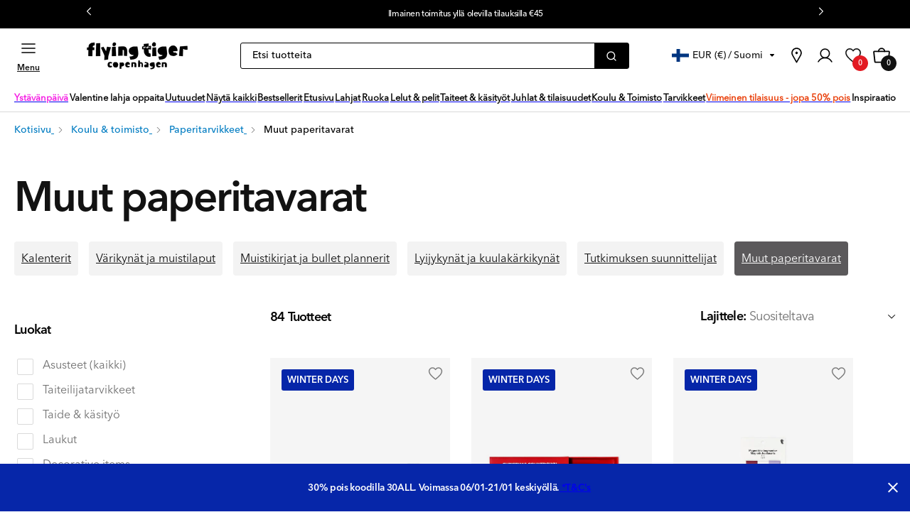

--- FILE ---
content_type: text/css
request_url: https://flyingtiger.com/cdn/shop/t/296/assets/bundle.section-announcement-bar.css?v=159984315698764858281745921967
body_size: 44
content:
.text--gray-light{color:#707070}.text--red{color:#e31b23}.text--checkout-green{color:#00a86b}.text--primary{color:#000}.text--secondary{color:#787878}.text--light{color:#929292}.text--inverse{color:#fff}.text--atc-primary{color:var(--primary-atc-color)}.text-white-tint{color:#fff}.text--success{color:#1f873d}.text--warning{color:#856404}.text--error{color:#d0331f}.text--border-light{color:#dadada}.text--border-dark{color:#232020}.bg--gray-light{background-color:#707070}.bg--red{background-color:#e31b23}.bg--checkout-green{background-color:#00a86b}.bg--primary{background-color:#000}.bg--secondary{background-color:#787878}.bg--inverse{background-color:#fff}.bg--light{background-color:#929292}.bg--atc-primary{background-color:var(--primary-atc-bgcolor)}.bg--gray-background{background-color:#f4f4f4}.bg--white-tint{background-color:#fff}.bg--border-light{background-color:#dadada}.bg--border-dark{background-color:#232020}.bg--overlay{background-color:rgba(0,0,0,.5)}.bg--error{background-color:#d0331f}.bg--error-border{background-color:#d20000}.bg--error{background-color:#f8ece9}.bg--warning{background-color:#fff3cd}@media only screen and (min-width:768px){.height0{height:0}.height10{height:10px}.height20{height:20px}.height30{height:30px}.height40{height:40px}.height50{height:50px}.height60{height:60px}.height70{height:70px}.height80{height:80px}.height90{height:90px}.height100{height:100px}.height110{height:110px}.height120{height:120px}.height130{height:130px}.height140{height:140px}.height150{height:150px}.height160{height:160px}.height170{height:170px}.height180{height:180px}.height190{height:190px}.height200{height:200px}}@media only screen and (max-width:768px){.mobile_height0{height:0}.mobile_height5{height:5px}.mobile_height10{height:10px}.mobile_height15{height:15px}.mobile_height20{height:20px}.mobile_height25{height:25px}.mobile_height30{height:30px}.mobile_height35{height:35px}.mobile_height40{height:40px}.mobile_height45{height:45px}.mobile_height50{height:50px}.mobile_height55{height:55px}.mobile_height60{height:60px}.mobile_height65{height:65px}.mobile_height70{height:70px}.mobile_height75{height:75px}.mobile_height80{height:80px}.mobile_height85{height:85px}.mobile_height90{height:90px}.mobile_height95{height:95px}.mobile_height100{height:100px}}#shopify-section-announcement-bar{background-color:#000;position:relative}#shopify-section-announcement-bar .slideshow{margin:0}#shopify-section-announcement-bar .slideshow__slide{-webkit-box-align:center;-ms-flex-align:center;-webkit-box-pack:center;-ms-flex-pack:center;align-items:center;display:-webkit-box;display:-ms-flexbox;display:flex;justify-content:center;min-height:2rem}#shopify-section-announcement-bar .slideshow__autoplay{display:none}#shopify-section-announcement-bar .announcement-bar__message p{color:#fff;font-family:AvenirNextWorldMedium,Arial,Helvetica,sans-serif;font-size:.75rem;padding:0 3rem;text-align:center}#shopify-section-announcement-bar .announcement-bar__message a{text-decoration:underline}#shopify-section-announcement-bar .announcement-bar__message .shipping-message{-webkit-box-align:center;-ms-flex-align:center;-webkit-box-pack:center;-ms-flex-pack:center;align-items:center;display:-webkit-box;display:-ms-flexbox;display:flex;justify-content:center;min-height:2rem}#shopify-section-announcement-bar .slider-button{margin:0}#shopify-section-announcement-bar .slider-button--prev{background:none;border:none;color:#fff;height:2rem;-webkit-transform:rotate(90deg);transform:rotate(90deg)}@media only screen and (max-width:1181px){#shopify-section-announcement-bar .slider-button--prev{left:10px}}#shopify-section-announcement-bar .slider-button--next{background:none;border:none;color:#fff;height:2rem;-webkit-transform:rotate(-90deg);transform:rotate(-90deg)}@media only screen and (max-width:1181px){#shopify-section-announcement-bar .slider-button--next{right:10px}}#shopify-section-announcement-bar .slider-button svg{height:12px;width:12px}#shopify-section-announcement-bar .slider-buttons{position:relative;top:0;width:unset}@media only screen and (max-width:769px){#shopify-section-announcement-bar .slider-buttons{display:block}}#shopify-section-announcement-bar .announcment-bar--slideshow{margin:auto;max-width:1100px}#shopify-section-announcement-bar .slideshow__slide{background-color:#000}

--- FILE ---
content_type: text/css
request_url: https://flyingtiger.com/cdn/shop/t/296/assets/component-discounts.static.css?v=72155729172829073881745922027
body_size: -455
content:
.discounts {
  font-size: 1.2rem;
}

.discounts__discount {
  display: flex;
  align-items: center;
  line-height: calc(1 + 0.5 / var(--font-body-scale));
  font-size: 0.875rem;
  column-gap: 0.5rem;
  color: rgba(var(--color-foreground), 0.5);
  margin-bottom: 0.5rem;
}

.discounts__discount svg {
  color: rgba(var(--color-foreground), 0.5);
  max-height: 1rem;
}

.discounts__discount--position {
  justify-content: center;
}

@media screen and (min-width: 750px) {
  .discounts__discount--position {
    justify-content: flex-end;
  }
}

.discounts__discount > .icon {
  width: 1.2rem;
  height: 1.2rem;
}


--- FILE ---
content_type: text/css
request_url: https://flyingtiger.com/cdn/shop/t/296/assets/bundle.section-localization-modal.css?v=172259023166056361601745921984
body_size: 913
content:
.text--gray-light{color:#707070}.text--red{color:#e31b23}.text--checkout-green{color:#00a86b}.text--primary{color:#000}.text--secondary{color:#787878}.text--light{color:#929292}.text--inverse{color:#fff}.text--atc-primary{color:var(--primary-atc-color)}.text-white-tint{color:#fff}.text--success{color:#1f873d}.text--warning{color:#856404}.text--error{color:#d0331f}.text--border-light{color:#dadada}.text--border-dark{color:#232020}.bg--gray-light{background-color:#707070}.bg--red{background-color:#e31b23}.bg--checkout-green{background-color:#00a86b}.bg--primary{background-color:#000}.bg--secondary{background-color:#787878}.bg--inverse{background-color:#fff}.bg--light{background-color:#929292}.bg--atc-primary{background-color:var(--primary-atc-bgcolor)}.bg--gray-background{background-color:#f4f4f4}.bg--white-tint{background-color:#fff}.bg--border-light{background-color:#dadada}.bg--border-dark{background-color:#232020}.bg--overlay{background-color:rgba(0,0,0,.5)}.bg--error{background-color:#d0331f}.bg--error-border{background-color:#d20000}.bg--error{background-color:#f8ece9}.bg--warning{background-color:#fff3cd}@media only screen and (min-width:768px){.height0{height:0}.height10{height:10px}.height20{height:20px}.height30{height:30px}.height40{height:40px}.height50{height:50px}.height60{height:60px}.height70{height:70px}.height80{height:80px}.height90{height:90px}.height100{height:100px}.height110{height:110px}.height120{height:120px}.height130{height:130px}.height140{height:140px}.height150{height:150px}.height160{height:160px}.height170{height:170px}.height180{height:180px}.height190{height:190px}.height200{height:200px}}@media only screen and (max-width:768px){.mobile_height0{height:0}.mobile_height5{height:5px}.mobile_height10{height:10px}.mobile_height15{height:15px}.mobile_height20{height:20px}.mobile_height25{height:25px}.mobile_height30{height:30px}.mobile_height35{height:35px}.mobile_height40{height:40px}.mobile_height45{height:45px}.mobile_height50{height:50px}.mobile_height55{height:55px}.mobile_height60{height:60px}.mobile_height65{height:65px}.mobile_height70{height:70px}.mobile_height75{height:75px}.mobile_height80{height:80px}.mobile_height85{height:85px}.mobile_height90{height:90px}.mobile_height95{height:95px}.mobile_height100{height:100px}}.localization{-webkit-box-align:center;-ms-flex-align:center;align-items:center;display:none}.localization .disclosure .localization_trigger{height:unset}.localization .disclosure .localization_trigger .image-wrapper,.localization .disclosure__button{border:1px solid #dadada;display:-webkit-box;display:-ms-flexbox;display:flex}.localization .disclosure__button{-webkit-box-pack:justify;-ms-flex-pack:justify;color:#000!important;font-family:AvenirNextWorldMedium,Arial,Helvetica,sans-serif!important;font-size:1rem;font-style:normal!important;font-weight:400;justify-content:space-between;min-width:22.2rem;padding:0 1rem}.localization .disclosure__list-wrapper{margin-left:0!important;margin-top:1rem}.localization .disclosure__list{margin-top:1rem;max-height:13rem!important;min-width:-webkit-fill-available}.localization .disclosure__item{-webkit-box-align:center;-ms-flex-align:center;align-items:center;display:-webkit-box;display:-ms-flexbox;display:flex;padding-left:13px;white-space:nowrap}.localization .disclosure__item img{border:1px solid #dadada;border-radius:50px;height:20px;width:20px}.localization .disclosure__link{padding:.5rem .7rem!important}.localization .modal{-webkit-box-align:center;-ms-flex-align:center;-webkit-box-pack:center;-ms-flex-pack:center;align-items:center;background:rgba(0,0,0,.7);bottom:0;display:-webkit-box;display:-ms-flexbox;display:flex;height:100vh;justify-content:center;left:0;position:fixed;top:0;width:100%;z-index:99}@media only screen and (max-width:769px){.localization .modal{-webkit-box-align:end;-ms-flex-align:end;align-items:end}}.localization .modal__container{-webkit-box-orient:vertical;-webkit-box-direction:normal;-webkit-box-pack:center;-ms-flex-pack:center;-webkit-box-align:center;-ms-flex-align:center;align-items:center;background:#fff;display:-webkit-box;display:-ms-flexbox;display:flex;-ms-flex-direction:column;flex-direction:column;height:470px;justify-content:center;max-width:650px;padding:10px;position:relative;width:100%}@media only screen and (max-width:769px){.localization .modal__container{width:100%}}.localization .modal__container-header{min-width:450px}@media only screen and (max-width:768px){.localization .modal__container-header{min-width:100%}}.localization .modal__container-header h5{margin-bottom:1rem}.localization .modal__container-header p{color:#787878;font-family:AvenirNextWorldMedium,Arial,Helvetica,sans-serif;font-size:1rem;font-style:normal;font-weight:400;line-height:140%;margin-bottom:1rem;max-width:90%;text-align:center}@media only screen and (max-width:768px){.localization .modal__container-header p{max-width:100%!important;text-align:left!important}}.localization .modal__container-content{min-width:450px}@media only screen and (max-width:768px){.localization .modal__container-content{min-width:100%}}.localization .modal__container-content .modal-footer{margin-top:auto}.localization .modal__container-content form{min-width:100%}.localization .modal__container-content .disclosure__button,.localization .modal__container-content .disclosure__list-wrapper{width:100%}.localization .modal__container-content .disclosure__list-wrapper li{font-family:AvenirNextWorldMedium,Arial,Helvetica,sans-serif;font-size:1rem;font-style:normal;font-weight:400;line-height:140%}.localization .modal__container-content .disclosure__image-data{-webkit-box-align:center;-ms-flex-align:center;align-items:center;display:-webkit-box;display:-ms-flexbox;display:flex}.localization .modal__container-content .disclosure__image-data img{border:1px solid #dadada;border-radius:50px;height:20px;margin-right:8px;width:20px}.localization .modal__container-content .disclosure svg{fill:#000;height:12px;width:12px}.localization .modal-close{position:absolute;right:25px;top:25px!important}.localization .modal-footer{margin-top:30px!important}.localization .modal-footer,.localization .modal__default--content-image{-webkit-box-pack:center;-ms-flex-pack:center;display:-webkit-box;display:-ms-flexbox;display:flex;justify-content:center}.localization .modal__default--content-image{margin-bottom:1rem}.localization .modal__default--content-image img{width:70px}.localization .modal__default--content h5,.localization .modal__default--content ul{margin-bottom:1rem}.localization .modal__default--content ul li{font-family:AvenirNextWorldMedium,sans-serif;font-size:16px;font-weight:400;letter-spacing:0;line-height:1.688;padding-bottom:10px}.localization .modal__default--content--cta{-webkit-box-orient:vertical;-webkit-box-direction:normal;-webkit-box-align:center;-ms-flex-align:center;align-items:center;display:-webkit-box;display:-ms-flexbox;display:flex;-ms-flex-direction:column;flex-direction:column}.localization .modal__default--content--cta button{margin-bottom:15px}.localization .modal__choose-location{display:none}.localization .modal #cancelLocationChange{margin:auto}.localization #open-modal{cursor:pointer;display:-webkit-box;display:-ms-flexbox;display:flex;margin-right:10px}.localization .recommendation-modal__container{background-color:red!important;padding:3rem!important}.localization .search-modal .search__button{height:100%}.localization .recommendation-modal__flag img{max-height:50px;max-width:50px}.localization .recommendation-modal__benefits ul li{font-family:AvenirNextWorldMedium,sans-serif;font-size:16px;font-weight:400;letter-spacing:0;line-height:1.688}.localization .recommendation-modal__button{-webkit-box-orient:vertical;-webkit-box-direction:normal;-webkit-box-pack:center;-ms-flex-pack:center;background:#fff;border:2px solid #000;border-radius:var(--buttons-radius);color:#000;cursor:pointer;display:-webkit-box;display:-ms-flexbox;display:flex;-ms-flex-direction:column;flex-direction:column;font-family:AvenirNextWorldMedium,Arial,Helvetica,sans-serif;font-size:.75rem;font-weight:500;justify-content:center;letter-spacing:normal;line-height:1.5rem;margin:10px 0;padding:.8rem 0;text-align:center;text-transform:none;-webkit-transition:all .3s ease;-o-transition:all .3s ease;transition:all .3s ease;white-space:nowrap}.localization .recommendation-modal__button:after,.localization .recommendation-modal__button:before{content:none;display:none}.localization .recommendation-modal__button[disabled]{background:#f4f4f4;border-color:#dadada;cursor:default;pointer-events:none}.localization .recommendation-modal__button--minimal{-webkit-box-orient:horizontal;-webkit-box-direction:normal;-webkit-box-pack:center;-ms-flex-pack:center;-webkit-box-align:center;-ms-flex-align:center;-webkit-box-flex:0;-webkit-box-ordinal-group:1;-ms-flex-order:0;-ms-flex-positive:0;align-items:center;color:#000;display:-webkit-box;display:-ms-flexbox;display:flex;-ms-flex:none;flex:none;-ms-flex-direction:row;flex-direction:row;flex-grow:0;font-family:AvenirNextWorldMedium,Arial,Helvetica,sans-serif!important;font-size:14px;font-style:normal;font-weight:700;gap:8px;justify-content:center;line-height:140%;order:0;padding:0;text-align:center;-webkit-text-decoration-line:underline;text-decoration-line:underline}.localization .recommendation-modal__button--minimal:focus,.localization .recommendation-modal__button--minimal:hover{-webkit-text-decoration-line:none!important;text-decoration-line:none!important}.localization .recommendation-modal__button--minimal--light{color:#fff}.localization .recommendation-modal__button--minimal--light:focus,.localization .recommendation-modal__button--minimal--light:hover{-webkit-text-decoration-line:none;text-decoration-line:none}.localization .display-flex{display:-webkit-box!important;display:-ms-flexbox!important;display:flex!important}.localization .close-modal{position:absolute;right:30px;top:30px}.localization .close-modal svg{fill:#000;width:25px}.localization .language .disclosure__button{margin-top:10px;padding:10px}

--- FILE ---
content_type: text/css
request_url: https://flyingtiger.com/cdn/shop/t/296/assets/geolocation-modal.static.css?v=112892921271018021851745922058
body_size: -154
content:
.geolocation-modal{box-sizing:border-box;opacity:0;position:fixed;visibility:hidden;z-index:-1;margin:0 auto;top:0;left:0;width:100%;height:100%}.geolocation-modal[open]{opacity:1;visibility:visible;display:flex!important;z-index:100000}.geolocation-modal__content{position:absolute;left:50%;transform:translate(-50%);background-color:rgb(var(--color-background));overflow:hidden;width:36rem}.geolocation-modal__content-info>*{height:auto;margin:0 auto;max-width:100%;width:100%}.geolocation-modal__content-info{overflow-y:auto;padding:2.5rem;height:100%}.geolocation-modal__content-info .h5{padding-right:2.5rem;line-height:1.2}.geolocation-modal__description{margin-top:1rem}.geolocation-modal__description p{line-height:1.5}.geolocation-modal__buttons{margin-top:1rem;display:flex;flex-wrap:wrap;justify-content:center;column-gap:1rem}@media screen and (max-width: 749px){.geolocation-modal__content{width:80%}.geolocation-modal__content-info{padding:1.5rem}.geolocation-modal__content-info>*{max-height:100%}}.geolocation-modal__toggle{background-color:transparent;border:0;border-radius:50%;color:var(--color-foreground);display:flex;align-items:center;justify-content:center;cursor:pointer;padding:0;position:fixed;top:1.5rem;right:1.5rem}.geolocation-modal__toggle:hover{color:rgba(var(--color-foreground),.75)}.geolocation-modal__toggle .icon{height:auto;margin:0;width:2.2rem}@media screen and (min-width: 750px){geolocation-modal .product:not(.product--no-media) .product__media-wrapper{max-width:45%;width:calc(45% - var(--grid-desktop-horizontal-spacing) / 2)}}geolocation-modal .page-width{padding:0}
/*# sourceMappingURL=/cdn/shop/t/296/assets/geolocation-modal.static.css.map?v=112892921271018021851745922058 */


--- FILE ---
content_type: text/css
request_url: https://flyingtiger.com/cdn/shop/t/296/assets/component-search.static.css?v=75750237530978120111745922046
body_size: -384
content:
.search__input.field__input{padding-right:5rem}.search__button{right:var(--inputs-border-width);top:var(--inputs-border-width)}.search__button:focus-visible{background-color:rgb(var(--color-background));z-index:2}.search__button:focus{background-color:rgb(var(--color-background));z-index:2}.search__button:not(:focus-visible):not(.focused){box-shadow:inherit;background-color:inherit}.search__button .icon{height:2.2rem;width:2.2rem}input::-webkit-search-decoration{-webkit-appearance:none}
/*# sourceMappingURL=/cdn/shop/t/296/assets/component-search.static.css.map?v=75750237530978120111745922046 */


--- FILE ---
content_type: text/css
request_url: https://flyingtiger.com/cdn/shop/t/296/assets/bundle.section-main-cart-items.css?v=135080357901103830191745921986
body_size: 1041
content:
.text--gray-light{color:#707070}.text--red{color:#e31b23}.text--checkout-green{color:#00a86b}.text--primary{color:#000}.text--secondary{color:#787878}.text--light{color:#929292}.text--inverse{color:#fff}.text--atc-primary{color:var(--primary-atc-color)}.text-white-tint{color:#fff}.text--success{color:#1f873d}.text--warning{color:#856404}.text--error{color:#d0331f}.text--border-light{color:#dadada}.text--border-dark{color:#232020}.bg--gray-light{background-color:#707070}.bg--red{background-color:#e31b23}.bg--checkout-green{background-color:#00a86b}.bg--primary{background-color:#000}.bg--secondary{background-color:#787878}.bg--inverse{background-color:#fff}.bg--light{background-color:#929292}.bg--atc-primary{background-color:var(--primary-atc-bgcolor)}.bg--gray-background{background-color:#f4f4f4}.bg--white-tint{background-color:#fff}.bg--border-light{background-color:#dadada}.bg--border-dark{background-color:#232020}.bg--overlay{background-color:rgba(0,0,0,.5)}.bg--error{background-color:#d0331f}.bg--error-border{background-color:#d20000}.bg--error{background-color:#f8ece9}.bg--warning{background-color:#fff3cd}@media only screen and (min-width:768px){.height0{height:0}.height10{height:10px}.height20{height:20px}.height30{height:30px}.height40{height:40px}.height50{height:50px}.height60{height:60px}.height70{height:70px}.height80{height:80px}.height90{height:90px}.height100{height:100px}.height110{height:110px}.height120{height:120px}.height130{height:130px}.height140{height:140px}.height150{height:150px}.height160{height:160px}.height170{height:170px}.height180{height:180px}.height190{height:190px}.height200{height:200px}}@media only screen and (max-width:768px){.mobile_height0{height:0}.mobile_height5{height:5px}.mobile_height10{height:10px}.mobile_height15{height:15px}.mobile_height20{height:20px}.mobile_height25{height:25px}.mobile_height30{height:30px}.mobile_height35{height:35px}.mobile_height40{height:40px}.mobile_height45{height:45px}.mobile_height50{height:50px}.mobile_height55{height:55px}.mobile_height60{height:60px}.mobile_height65{height:65px}.mobile_height70{height:70px}.mobile_height75{height:75px}.mobile_height80{height:80px}.mobile_height85{height:85px}.mobile_height90{height:90px}.mobile_height95{height:95px}.mobile_height100{height:100px}}.cart-container{width:100%}.cart-container .main-cart-items-wrapper{padding-right:0;width:100%}.cart-container .cart__footer-wrapper{width:100%}@media only screen and (min-width:990px){.cart-container .main-cart-items-wrapper{padding-right:30px;width:calc(100% - 300px)}.cart-container .cart__footer-wrapper{width:300px}}@media only screen and (min-width:1181px){.cart-container .main-cart-items-wrapper{display:inline-block;padding-right:60px;width:calc(100% - 370px)}.cart-container .cart__footer-wrapper{display:inline-block}}@media only screen and (min-width:1181px)and (max-width:1181px){.cart-container{padding-right:0;width:100%}.cart-container .cart__footer{max-width:370px}.cart-container .cart__footer>div:only-child{margin-left:0}.cart-container .cart__terms{padding-left:25px}}.cart-items td{border:none;padding:0}.cart-items th{border:none;text-align:left}.cart-items .right{text-align:right}.cart-items .mobile-subtotal{display:none}@media only screen and (max-width:768px){.cart-items .mobile-subtotal{display:-webkit-box;display:-ms-flexbox;display:flex}.cart-items .desktop-subtotal{display:none}}.cart-item__quantity-wrapper-items{width:100%}.cart-item__totals{position:relative}.cart-item__image-container{-webkit-box-align:start;-ms-flex-align:start;align-items:flex-start;display:-webkit-inline-box;display:-ms-inline-flexbox;display:inline-flex}.cart-item__image-container:after{content:none}.cart-item__image-container img{min-height:95px;min-width:95px}@media only screen and (max-width:769px){.cart-item__image-container img{min-height:65px;min-width:65px}}.cart-item__image{height:auto;max-width:calc(10rem/var(--font-body-scale))}.cart-item__details{font-size:1.6rem;line-height:calc(1 + .4/var(--font-body-scale))}.cart-item__details>*{margin:0;max-width:30rem}.cart-item__details>*+*{margin-top:.6rem}.cart-item__media{position:relative}.cart-item__link{bottom:0;display:block;height:100%;left:0;position:absolute;right:0;top:0;width:100%}.cart-item__name{display:block;line-height:1.4rem;text-decoration:none}.cart-item__name:hover{text-decoration:underline;text-decoration-thickness:.2rem;text-underline-offset:.3rem}.cart-item__price-wrapper>*{display:block;margin:0;padding:0}.cart-item__discounted-prices dd{margin:0}.cart-item__discounted-prices .cart-item__old-price{font-size:1.4rem}.cart-item__old-price{opacity:.7}.cart-item__final-price{font-weight:400}#cart-item-price{padding-right:0}.product-option{font-size:1.4rem;line-height:calc(1 + .5/var(--font-body-scale));word-break:break-all}.product-option+.product-option{margin-top:.4rem}.product-option *{display:inline;margin:0}.cart-item cart-remove-button{display:-webkit-box;display:-ms-flexbox;display:flex;margin-left:1rem}.cart-item .loading-overlay{bottom:0;left:auto;padding:0;right:auto;top:0}.cart-item .loading-overlay:not(.hidden)~*{visibility:hidden}cart-remove-button .button{margin:0 .1rem .1rem 0;min-height:4.5rem;min-width:calc(4.5rem/var(--font-body-scale));padding:0}cart-remove-button .button:after,cart-remove-button .button:before{content:none}cart-remove-button .button:not([disabled]) cart-remove-button .button:hover{color:rgb(var(--color-foreground))}cart-remove-button .icon-trash{height:1.5rem;width:1.5rem}.cart-item__error{-webkit-box-align:start;-ms-flex-align:start;align-items:flex-start;display:-webkit-box;display:-ms-flexbox;display:flex;margin-top:1rem}.cart-item__error-text{-webkit-box-ordinal-group:2;-ms-flex-order:1;font-size:1.2rem;order:1}.cart-item__error-text+svg{-ms-flex-negative:0;flex-shrink:0;margin-right:.7rem;margin-top:.4rem;width:1.2rem}.cart-item__error-text:empty+svg{display:none}@media only screen and (min-width:769px){.cart-item__image{max-width:100%}cart-remove-button .button{min-height:3.5rem;min-width:3.5rem}.cart-item{display:table-row}.cart-item .loading-overlay{bottom:auto;padding-top:4.5rem;right:0}.cart-item>td+td{padding-left:2rem}.cart-item cart-remove-button{margin:.5rem 0 0 1.5rem}.cart-items{border-collapse:separate;border-spacing:0;-webkit-box-shadow:none;box-shadow:none;display:table;letter-spacing:normal;width:100%}.cart-items th+th{padding-left:2rem}.cart-items thead th:first-child{width:60%}.cart-items td{vertical-align:top}.cart-item__details{width:35rem}.cart-item__media{width:10rem}.cart-item__price-wrapper>:only-child:not(.cart-item__discounted-prices){margin-top:1rem}}@media screen and (min-width:750px)and (max-width:989px){.cart-item cart-remove-button{height:4.5rem;width:4.5rem}}@media only screen and (max-width:769px){.cart-items,.cart-items thead{display:block;width:100%}}@media only screen and (max-width:769px)and (max-width:769px){.cart-items thead{display:none}}@media only screen and (max-width:769px){.cart-items thead tr{-webkit-box-pack:justify;-ms-flex-pack:justify;border-bottom:.1rem solid rgba(var(--color-foreground),.2);display:-webkit-box;display:-ms-flexbox;display:flex;justify-content:space-between;letter-spacing:normal;margin-bottom:4rem}.cart-items tbody{display:block;width:100%}.cart-item{display:grid;gap:1.5rem;grid-template:repeat(2,auto)/repeat(4,1fr);margin-bottom:3.5rem}.cart-item:last-child{margin-bottom:0}.cart-item__media{grid-row:1/3}.cart-item__details{grid-column:2/4}.cart-item__quantity{grid-column:2/5}.cart-item__totals{-webkit-box-align:start;-ms-flex-align:start;-webkit-box-pack:end;-ms-flex-pack:end;align-items:flex-start;display:-webkit-box;display:-ms-flexbox;display:flex;justify-content:flex-end}}@media only screen and (min-width:990px){.cart-item .cart-item__quantity,.cart-items .cart-items__heading--wide{padding-left:6rem}.cart-items thead th:first-child{width:60%}.cart-item__details{width:50rem}}

--- FILE ---
content_type: text/css
request_url: https://flyingtiger.com/cdn/shop/t/296/assets/bundle.section-cart-drawer.css?v=79513568215455696101761219138
body_size: 1266
content:
.text--gray-light{color:#707070}.text--red{color:#e31b23}.text--checkout-green{color:#00a86b}.text--primary{color:#000}.text--secondary{color:#787878}.text--light{color:#929292}.text--inverse{color:#fff}.text--atc-primary{color:var(--primary-atc-color)}.text-white-tint{color:#fff}.text--success{color:#1f873d}.text--warning{color:#856404}.text--error{color:#d0331f}.text--border-light{color:#dadada}.text--border-dark{color:#232020}.bg--gray-light{background-color:#707070}.bg--red{background-color:#e31b23}.bg--checkout-green{background-color:#00a86b}.bg--primary{background-color:#000}.bg--secondary{background-color:#787878}.bg--inverse{background-color:#fff}.bg--light{background-color:#929292}.bg--atc-primary{background-color:var(--primary-atc-bgcolor)}.bg--gray-background{background-color:#f4f4f4}.bg--white-tint{background-color:#fff}.bg--border-light{background-color:#dadada}.bg--border-dark{background-color:#232020}.bg--overlay{background-color:rgba(0,0,0,.5)}.bg--error{background-color:#d0331f}.bg--error-border{background-color:#d20000}.bg--error{background-color:#f8ece9}.bg--warning{background-color:#fff3cd}@media only screen and (min-width:768px){.height0{height:0}.height10{height:10px}.height20{height:20px}.height30{height:30px}.height40{height:40px}.height50{height:50px}.height60{height:60px}.height70{height:70px}.height80{height:80px}.height90{height:90px}.height100{height:100px}.height110{height:110px}.height120{height:120px}.height130{height:130px}.height140{height:140px}.height150{height:150px}.height160{height:160px}.height170{height:170px}.height180{height:180px}.height190{height:190px}.height200{height:200px}}@media only screen and (max-width:768px){.mobile_height0{height:0}.mobile_height5{height:5px}.mobile_height10{height:10px}.mobile_height15{height:15px}.mobile_height20{height:20px}.mobile_height25{height:25px}.mobile_height30{height:30px}.mobile_height35{height:35px}.mobile_height40{height:40px}.mobile_height45{height:45px}.mobile_height50{height:50px}.mobile_height55{height:55px}.mobile_height60{height:60px}.mobile_height65{height:65px}.mobile_height70{height:70px}.mobile_height75{height:75px}.mobile_height80{height:80px}.mobile_height85{height:85px}.mobile_height90{height:90px}.mobile_height95{height:95px}.mobile_height100{height:100px}.active[data-drawer=cart]{left:auto;max-width:calc(100% - 45px);right:0}.drawer #CartDrawer .drawer__inner{max-width:100%}.drawer__overlay{background:rgba(0,0,0,.3)}}#CartDrawer{overflow-x:hidden;overflow-y:scroll}#CartDrawer .drawer__close{top:1.6rem}#CartDrawer #ft-cart-drawer{height:100%}#CartDrawer .drawer__inner{height:100%;max-width:30rem;overflow:initial!important}@media only screen and (max-width:768px){#CartDrawer .drawer__inner .drawer__contents{width:100%}}#CartDrawer .drawer__recommendations{background:#fff;overflow:unset}#CartDrawer cart-drawer-items{background:#fff;border-bottom:0;margin-top:0;max-height:20rem;min-height:55vh;overflow:initial;overflow-y:scroll;padding:0 20px}#CartDrawer cart-drawer-items p.item-removed{border-bottom:1px solid #ebebeb;color:#929292;padding-bottom:1.9rem;padding-top:1.9rem}#CartDrawer cart-drawer-items p.item-removed .item-title{color:#000}@media only screen and (max-width:768px){#CartDrawer cart-drawer-items p.item-removed{padding-bottom:1rem;padding-top:1rem}}#CartDrawer cart-drawer-items .cart-item{border-bottom:1px solid #ebebeb;display:-webkit-box;display:-ms-flexbox;display:flex;gap:unset;grid-template:unset;margin-top:15px;padding:15px 0;position:relative}#CartDrawer cart-drawer-items .cart-item quantity-input .quantity__button{color:#787878}@media only screen and (max-width:768px){#CartDrawer cart-drawer-items .cart-item{margin-top:0}}#CartDrawer cart-drawer-items .cart-item .cart-item__wrapper{width:100%}@media only screen and (max-width:768px){#CartDrawer cart-drawer-items .cart-item .cart-item__wrapper{padding-left:1.25rem;position:relative;width:calc(100% - 5.5rem)}}#CartDrawer cart-drawer-items .cart-item__details{-webkit-box-pack:start;-ms-flex-pack:start;-webkit-box-orient:vertical;-webkit-box-direction:normal;-ms-flex-direction:column;flex-direction:column;justify-content:flex-start}#CartDrawer cart-drawer-items .cart-item__details .cart-item__name{display:block;font-family:AvenirNextWorldDemi,sans-serif!important;font-size:1rem!important;font-weight:400!important;line-height:25px!important;max-width:90%;overflow:hidden;-o-text-overflow:ellipsis;text-overflow:ellipsis;text-transform:none;white-space:nowrap}@media only screen and (max-width:768px){#CartDrawer cart-drawer-items .cart-item__details .cart-item__name{font-size:1rem!important;margin-top:0}}@media only screen and (max-width:769px){#CartDrawer cart-drawer-items .cart-item__details .cart-item__name{font-size:1rem!important}}#CartDrawer cart-drawer-items .cart-item__details .cart-item__name:hover{text-decoration:unset}#CartDrawer cart-drawer-items .cart-item .cart-item__error{margin-top:0}#CartDrawer cart-drawer-items .cart-item .quantity__error-message{color:#787878;display:contents;font-family:AvenirNextWorldMedium,Arial,Helvetica,sans-serif;font-size:.75rem;font-style:italic;vertical-align:middle}#CartDrawer cart-drawer-items .cart-item .quantity__error-message-wrapper--hidden{line-height:0;margin-top:0!important;padding-top:20px}#CartDrawer cart-drawer-items .cart-item .product-option{font-size:1rem;text-align:left}#CartDrawer cart-drawer-items .cart-item .product-option.cart-item__original-price{color:#000;font-family:AvenirNextWorldDemi,sans-serif!important}@media only screen and (max-width:768px){#CartDrawer cart-drawer-items .cart-item .product-option{font-size:1rem!important}}@media only screen and (max-width:769px){#CartDrawer cart-drawer-items .cart-item .product-option{font-size:1rem!important}}#CartDrawer cart-drawer-items .cart-item cart-remove-button{height:unset;position:absolute;right:0;top:15px;width:unset}@media only screen and (max-width:768px){#CartDrawer cart-drawer-items .cart-item cart-remove-button{top:-5px}}#CartDrawer cart-drawer-items .cart-item cart-remove-button svg.icon-trash{stroke:#000;stroke-width:.18rem;cursor:pointer;display:inline-block;height:2rem;width:1.5rem}@media only screen and (max-width:768px){#CartDrawer cart-drawer-items .cart-item cart-remove-button{right:0}}#CartDrawer cart-drawer-items .cart-item__media{max-width:7.5rem;min-width:120px;overflow:hidden}@media only screen and (max-width:768px){#CartDrawer cart-drawer-items .cart-item__media{max-width:none;min-width:auto;width:5.5rem}}#CartDrawer cart-drawer-items .cart-item__media img{background:#f4f4f4;margin-right:20px;max-height:100px;max-width:100px;min-width:100px}@media only screen and (max-width:768px){#CartDrawer cart-drawer-items .cart-item__media img{margin-right:5px;max-height:80px;max-width:80px;min-width:80px}}#CartDrawer cart-drawer-items .cart-item__original-price{color:#787878;font-family:AvenirNextWorldMedium,Arial,Helvetica,sans-serif!important;line-height:25px;margin-top:5px}#CartDrawer cart-drawer-items .cart-item__quantity-wrapper{margin-top:5px}@media only screen and (min-width:768px){#CartDrawer cart-drawer-items .cart-item .visible-mobile{display:none}}@media only screen and (max-width:768px){#CartDrawer cart-drawer-items .cart-item .visible-desktop{display:none}}#CartDrawer .drawer__footer{padding:1rem 1.25rem 4rem}#CartDrawer .drawer__footer .totals{display:-webkit-box;display:-ms-flexbox;display:flex}@media only screen and (max-width:768px){#CartDrawer .drawer__footer{padding:1.8rem 1.25rem 2.5rem}#CartDrawer .drawer__footer .cart-drawer__footer{margin-bottom:1rem}#CartDrawer .drawer__footer .cart-drawer__footer .totals{display:-webkit-box;display:-ms-flexbox;display:flex;margin-bottom:.325rem;margin-top:0}}#CartDrawer .drawer__footer .button{margin-bottom:1rem;margin-top:0}#CartDrawer .totals__subtotal-value{margin-left:0}#CartDrawer .cartDrawer__klevu-slider slider-component{padding:0}@media only screen and (max-width:768px){#CartDrawer .cartDrawer__klevu-slider slider-component ul{padding-bottom:1.25rem}}#CartDrawer .cartDrawer__klevu-slider.empty-state{padding:0 20px}#CartDrawer .cartDrawer__klevu-slider .slider--desktop .grid__item{max-width:100%;width:100%}@media only screen and (max-width:768px){#CartDrawer .cartDrawer__klevu-slider .slider--desktop .grid__item{padding-top:0}}#CartDrawer .cartDrawer__klevu-slider .grid__item .card{-webkit-box-orient:horizontal;-webkit-box-direction:normal;-ms-flex-direction:row;flex-direction:row}#CartDrawer .cartDrawer__klevu-slider .grid__item .card .card__content{padding-left:20px;width:calc(100% - 120px)}@media only screen and (max-width:768px){#CartDrawer .cartDrawer__klevu-slider .grid__item .card .card__content{padding-left:10px}}#CartDrawer .cartDrawer__klevu-slider .grid__item .card .card__inner{width:100px}@media only screen and (max-width:768px){#CartDrawer .cartDrawer__klevu-slider .grid__item .card .card__inner{width:80px}}#CartDrawer .cartDrawer__klevu-slider .quick-add__submit{font-size:1rem!important;line-height:normal!important;max-width:10rem;padding:14px 20px 12px!important}@media only screen and (max-width:768px){#CartDrawer .cartDrawer__klevu-slider .quick-add__submit{font-size:.875rem!important}#CartDrawer .cartDrawer__klevu-slider .quick-add__submit span{margin:0;width:100%}}#CartDrawer .cartDrawer__klevu-slider form{max-width:124px}#CartDrawer .cartDrawer__klevu-slider .card__information{padding-top:8px}@media only screen and (max-width:768px){#CartDrawer .cartDrawer__klevu-slider .card__information .quick-add-to-cart{padding-left:8px}}#CartDrawer .cartDrawer__klevu-slider .slider-buttons{bottom:-5px;top:auto;width:100%}@media only screen and (max-width:769px){#CartDrawer .cartDrawer__klevu-slider .slider-buttons{display:block}}#CartDrawer .cartDrawer__klevu-slider .slider-button--next,#CartDrawer .cartDrawer__klevu-slider .slider-button--prev{height:1.88rem;width:1.88rem}#CartDrawer .cartDrawer__klevu-slider .card-information,#CartDrawer .cartDrawer__klevu-slider h4{padding-left:20px}#CartDrawer .cartDrawer__klevu-slider .slider-button--next{right:0}#CartDrawer .cartDrawer__klevu-slider .slider-button--prev{left:0}#CartDrawer .cartDrawer__klevu-slider .cartDrawer__klevu-slider--header{margin-bottom:40px;position:relative;text-align:center;z-index:1}@media only screen and (max-width:768px){#CartDrawer .cartDrawer__klevu-slider .cartDrawer__klevu-slider--header{margin-bottom:1.8rem}}#CartDrawer .cartDrawer__klevu-slider .cartDrawer__klevu-slider--header:before{background-color:#ebebeb;content:"";height:1px;left:0;position:absolute;right:0;top:calc(50% + 2px);-webkit-transform:translateY(-50%);transform:translateY(-50%);width:100%;z-index:-1}

--- FILE ---
content_type: text/css
request_url: https://flyingtiger.com/cdn/shop/t/296/assets/bundle.section-ugc.css?v=74260631891148868721745922004
body_size: 767
content:
.text--gray-light{color:#707070}.text--red{color:#e31b23}.text--checkout-green{color:#00a86b}.text--primary{color:#000}.text--secondary{color:#787878}.text--light{color:#929292}.text--inverse{color:#fff}.text--atc-primary{color:var(--primary-atc-color)}.text-white-tint{color:#fff}.text--success{color:#1f873d}.text--warning{color:#856404}.text--error{color:#d0331f}.text--border-light{color:#dadada}.text--border-dark{color:#232020}.bg--gray-light{background-color:#707070}.bg--red{background-color:#e31b23}.bg--checkout-green{background-color:#00a86b}.bg--primary{background-color:#000}.bg--secondary{background-color:#787878}.bg--inverse{background-color:#fff}.bg--light{background-color:#929292}.bg--atc-primary{background-color:var(--primary-atc-bgcolor)}.bg--gray-background{background-color:#f4f4f4}.bg--white-tint{background-color:#fff}.bg--border-light{background-color:#dadada}.bg--border-dark{background-color:#232020}.bg--overlay{background-color:rgba(0,0,0,.5)}.bg--error{background-color:#d0331f}.bg--error-border{background-color:#d20000}.bg--error{background-color:#f8ece9}.bg--warning{background-color:#fff3cd}@media only screen and (min-width:768px){.height0{height:0}.height10{height:10px}.height20{height:20px}.height30{height:30px}.height40{height:40px}.height50{height:50px}.height60{height:60px}.height70{height:70px}.height80{height:80px}.height90{height:90px}.height100{height:100px}.height110{height:110px}.height120{height:120px}.height130{height:130px}.height140{height:140px}.height150{height:150px}.height160{height:160px}.height170{height:170px}.height180{height:180px}.height190{height:190px}.height200{height:200px}}@media only screen and (max-width:768px){.mobile_height0{height:0}.mobile_height5{height:5px}.mobile_height10{height:10px}.mobile_height15{height:15px}.mobile_height20{height:20px}.mobile_height25{height:25px}.mobile_height30{height:30px}.mobile_height35{height:35px}.mobile_height40{height:40px}.mobile_height45{height:45px}.mobile_height50{height:50px}.mobile_height55{height:55px}.mobile_height60{height:60px}.mobile_height65{height:65px}.mobile_height70{height:70px}.mobile_height75{height:75px}.mobile_height80{height:80px}.mobile_height85{height:85px}.mobile_height90{height:90px}.mobile_height95{height:95px}.mobile_height100{height:100px}}#fuse-body .fs-has-links:after{background-color:#fff;color:hsla(0,0%,81%,.8);padding:5px 7.5px}#fuse-body .fs-wrapper{height:auto;margin-bottom:-1rem}#fuse-body .fs-wrapper div.fs-text-container .fs-entry-title,#fuse-body div.fs-detail-title{font-family:AvenirNextWorldDemi,sans-serif;font-size:14px;font-style:italic;font-weight:400}#fuse-body .fs-overlink-text,#fuse-body .fs-text-product,#fuse-body div.fs-detail-container .fs-post-info,#fuse-body div.fs-text-container .fs-entry-date,#fuse-body div.fs-wrapper div.fs-has-links:after{font-family:AvenirNextWorldDemi,sans-serif;font-size:.875rem;font-style:normal}#fuse-body div.fs-wrapper div.fs-has-links:after{font-family:AvenirNextWorldDemi,sans-serif}#fuse-body .fs-slider-next-button,#fuse-body .fs-slider-prev-button{opacity:1}#fuse-body .fs-wrapper div.fs-text-container *{color:#fff}#fuse-body .fs-wrapper div.fs-text-container{background-color:hsla(0,0%,81%,.8);margin:0}#fuse-body div.fs-entry-date,#fuse-body div.fs-entry-title{display:none}#fuse-body .fs-slider_v2_5 .fs-wrapper div.fs-timeline-entry{margin:.5rem}#fuse-body .ugc-slider h3{font-size:2.025rem;margin-bottom:1rem}#fuse-body .ugc-slider ::-webkit-scrollbar{background:transparent;width:0}#fuse-body .ugc-slider *{scrollbar-width:none}#fuse-body .ugc-slider .section{padding:3rem 1.25rem;text-align:center}#fuse-body .ugc-slider .ugc__view-all{padding-top:1.25rem}#fuse-body .ugc-slider a{text-decoration:underline}#fuse-body .ugc-slider .ugc__subtitle{font-size:1.065rem;margin-bottom:1rem;padding-bottom:1.25rem}#fuse-body .ugc-slider .fs-slider-next-button,#fuse-body .ugc-slider .fs-slider-prev-button{font-family:#000;z-index:12}#fuse-body .ugc-slider .fs-shopify-add-cart.fs-shopify-add-cart-container{border-radius:3px;color:#fff;font-family:AvenirNextWorldDemi,sans-serif!important}#fuse-body .ugc-slider .fs-product-name,#fuse-body .ugc-slider .fs-product-price{font-size:.75rem!important}@media only screen and (max-width:769px){#fuse-body .ugc-slider .page-width{padding:0;width:100%}}@media only screen and (max-width:768px){#fuse-body .ugc-slider .section{padding-top:1.25rem;text-align:left}#fuse-body .ugc-slider .fs-entry-container{padding-top:53vw!important;width:53vw!important}#fuse-body .ugc-slider .fs-entry-container .fs-timeline-entry{margin:.25rem!important}#fuse-body .ugc-slider .fs-entry-container:first-child .fs-timeline-entry{margin-left:0!important}#fuse-body .ugc-slider .page-width{padding:0;width:100%}#fuse-body .ugc-slider .page-width .h3{font-size:1.375rem;margin-bottom:.9rem}#fuse-body .ugc-slider .page-width .ugc__subtitle{font-size:.75rem;margin-bottom:.9rem;padding-bottom:0}#fuse-body .ugc-slider .page-width .section{padding-bottom:20px;padding-right:0}#fuse-body .ugc-slider .page-width p{font-size:.875rem}}#fuse-body .fs-timeline-detail{background-color:rgba(0,0,0,.5)!important;letter-spacing:normal!important}#fuse-body .fs-detail-right :not(.fs-shopify-add-cart,.fs-has-links){color:#000!important;text-transform:none!important}#fuse-body .fs-has-links:after{color:#000!important}#fuse-body .fs-buy-button,#fuse-body .fs-shopify-add-cart{border-radius:.25rem;color:#fff!important;font-family:AvenirNextWorldDemi,sans-serif!important;font-size:.75rem;max-width:none;text-transform:none!important}#fuse-body .fs-add-to-cart-enabled .fs-buy-button{border-radius:1.6rem;font-size:1rem}#fuse-body .fs-view>a{text-decoration:none}#fuse-body .fs-large-text,#fuse-body .fs-product-name,#fuse-body .fs-product-price{color:#000!important;font-family:AvenirNextWorldDemi,sans-serif!important;font-size:.75rem!important}#fuse-body .fs-buy-now-form .fs-large-text{font-size:1.25rem!important}#fuse-body #fs-detail-title,#fuse-body #fs-post-info{clear:both;color:#707070!important;font-family:AvenirNextWorldMedium,Arial,Helvetica,sans-serif!important;font-style:normal!important;text-align:left!important}#fuse-body #fs-post-info,#fuse-body #fs-post-info *{color:#495057!important;text-align:center!important;text-transform:uppercase!important}#fuse-body .fs-shopify-options p{font-size:.75rem!important}#fuse-body .ugc-buttons{-webkit-box-pack:center;-ms-flex-pack:center;-webkit-column-gap:20px;-moz-column-gap:20px;column-gap:20px;display:-webkit-box;display:-ms-flexbox;display:flex;-ms-flex-wrap:wrap;flex-wrap:wrap;justify-content:center;margin-top:20px;row-gap:20px;width:100%}#fuse-body .ugc-buttons a{display:block;font-size:.85rem;line-height:normal;margin:0;min-width:150px;padding:.92rem 1.25rem}#fuse-body #fs-ambassadors{margin:3rem 0 0}#fuse-body #fs-ambassadors .fs-ambassadors__feed{margin-bottom:1.75rem}

--- FILE ---
content_type: text/css
request_url: https://flyingtiger.com/cdn/shop/t/296/assets/bundle.section-footer.css?v=63862609936082628131745921980
body_size: 575
content:
.text--gray-light{color:#707070}.text--red{color:#e31b23}.text--checkout-green{color:#00a86b}.text--primary{color:#000}.text--secondary{color:#787878}.text--light{color:#929292}.text--inverse{color:#fff}.text--atc-primary{color:var(--primary-atc-color)}.text-white-tint{color:#fff}.text--success{color:#1f873d}.text--warning{color:#856404}.text--error{color:#d0331f}.text--border-light{color:#dadada}.text--border-dark{color:#232020}.bg--gray-light{background-color:#707070}.bg--red{background-color:#e31b23}.bg--checkout-green{background-color:#00a86b}.bg--primary{background-color:#000}.bg--secondary{background-color:#787878}.bg--inverse{background-color:#fff}.bg--light{background-color:#929292}.bg--atc-primary{background-color:var(--primary-atc-bgcolor)}.bg--gray-background{background-color:#f4f4f4}.bg--white-tint{background-color:#fff}.bg--border-light{background-color:#dadada}.bg--border-dark{background-color:#232020}.bg--overlay{background-color:rgba(0,0,0,.5)}.bg--error{background-color:#d0331f}.bg--error-border{background-color:#d20000}.bg--error{background-color:#f8ece9}.bg--warning{background-color:#fff3cd}@media only screen and (min-width:768px){.height0{height:0}.height10{height:10px}.height20{height:20px}.height30{height:30px}.height40{height:40px}.height50{height:50px}.height60{height:60px}.height70{height:70px}.height80{height:80px}.height90{height:90px}.height100{height:100px}.height110{height:110px}.height120{height:120px}.height130{height:130px}.height140{height:140px}.height150{height:150px}.height160{height:160px}.height170{height:170px}.height180{height:180px}.height190{height:190px}.height200{height:200px}}@media only screen and (max-width:768px){.mobile_height0{height:0}.mobile_height5{height:5px}.mobile_height10{height:10px}.mobile_height15{height:15px}.mobile_height20{height:20px}.mobile_height25{height:25px}.mobile_height30{height:30px}.mobile_height35{height:35px}.mobile_height40{height:40px}.mobile_height45{height:45px}.mobile_height50{height:50px}.mobile_height55{height:55px}.mobile_height60{height:60px}.mobile_height65{height:65px}.mobile_height70{height:70px}.mobile_height75{height:75px}.mobile_height80{height:80px}.mobile_height85{height:85px}.mobile_height90{height:90px}.mobile_height95{height:95px}.mobile_height100{height:100px}}#fuse-body .footer__blocks-wrapper{margin-left:-1rem;margin-right:-1rem}@media(min-width:768px){#fuse-body .footer__blocks-wrapper{display:-webkit-box;display:-ms-flexbox;display:flex;-ms-flex-wrap:wrap;flex-wrap:wrap}#fuse-body .footer__blocks-wrapper .block__1{width:40%}}@media(min-width:1025px){#fuse-body .footer__blocks-wrapper .block__1{width:20%}}@media(min-width:1240px){#fuse-body .footer__blocks-wrapper .block__1{width:16%}}@media(min-width:768px){#fuse-body .footer__blocks-wrapper .block__2{width:60%}}@media(min-width:1025px){#fuse-body .footer__blocks-wrapper .block__2{width:22%}}@media(min-width:1240px){#fuse-body .footer__blocks-wrapper .block__2{margin-right:2%;width:22%}}@media(min-width:768px){#fuse-body .footer__blocks-wrapper .block__3{width:25%}}@media(min-width:1025px){#fuse-body .footer__blocks-wrapper .block__3{width:14%}}@media(min-width:768px){#fuse-body .footer__blocks-wrapper .block__4{width:30%}}@media(min-width:1025px){#fuse-body .footer__blocks-wrapper .block__4{width:19%}}@media(min-width:768px){#fuse-body .footer__blocks-wrapper .block__5{width:45%}}@media(min-width:1025px){#fuse-body .footer__blocks-wrapper .block__5{width:25%}}@media(min-width:1240px){#fuse-body .footer__blocks-wrapper .block__5{width:27%}}#fuse-body .footer-block{margin-bottom:2rem;padding-left:1rem;padding-right:1rem}#fuse-body .footer-block__heading{color:#000;font-family:AvenirNextWorldMedium,sans-serif;font-size:1.25rem;font-weight:600;letter-spacing:-.05625rem;line-height:1;margin:0 0 15px}@media only screen and (max-width:768px){#fuse-body .footer-block__heading{font-size:1.25rem;font-style:normal;letter-spacing:-.05625rem;line-height:1}}#fuse-body .footer-block__details-content p{line-height:1.41;margin:0 0 1rem}@media only screen and (max-width:768px){#fuse-body .footer-block__details-content p{line-height:1.435}}#fuse-body .footer-block__details-content .list-menu__item--active:hover{text-decoration-thickness:1px!important}#fuse-body .footer-block__details-content li{line-height:normal;margin:0 0 15px}#fuse-body .footer-block__details-content .link{color:#787878;display:block;font-family:AvenirNextWorldMedium,sans-serif;font-family:"AvenirNextWorldMedium",Arial,Helvetica,sans-serif,var(--font-body-family);font-size:16px;font-weight:400;letter-spacing:0;line-height:1.688;line-height:21px;padding:0}#fuse-body .footer-block__details-content .link:hover{color:#000;text-decoration:none}#fuse-body .footer-block__details-content .link.list-menu__item--active{text-decoration:none}#fuse-body .footer__logo{margin:0 auto 2rem;max-width:15rem;width:100%}#fuse-body .footer__logo a{display:block;line-height:0;width:100%}#fuse-body .footer .site-footer__text{margin-bottom:1rem}#fuse-body__content-bottom{border-top:unset;padding-top:unset}#fuse-body__content-bottom-wrapper{margin-bottom:2rem}#fuse-body-block__newsletter .newsletter-form{margin:auto}@media only screen and (max-width:769px){#fuse-body-block__newsletter .newsletter-form{-webkit-box-align:start;-ms-flex-align:start;align-items:flex-start;margin:0}#fuse-body-block__heading{text-align:left}}#fuse-body__copyright{color:#707070;padding:0}@media only screen and (max-width:769px){#fuse-body__column--info{-webkit-box-align:start;-ms-flex-align:start;align-items:flex-start;padding:0}}#fuse-body .klaviyo-form .small{margin-bottom:0}#fuse-body .klaviyo-form .small,#fuse-body .klaviyo-form p{color:#707070;font-family:AvenirNextWorldMedium,sans-serif!important;font-size:.75rem;line-height:1.3;margin-top:0}#fuse-body .klaviyo-form p span span{font-weight:700}#fuse-body .klaviyo-form p strong{font-size:inherit}.footer__content-cookie{grid-template-columns:2.5rem 1fr;margin-bottom:2rem}.footer__content-cookie,.footer__content-cookie-icon{-webkit-box-align:center;-ms-flex-align:center;align-items:center;display:grid}.footer__content-cookie-icon svg{fill:#1c771c;max-width:2rem}@media only screen and (max-width:768px){.footer__content-cookie{max-width:70%}.template-product .footer__content-cookie{max-width:100%;padding-bottom:2.1rem}.checkoutIsSticky{max-width:100%;padding-bottom:9rem}}

--- FILE ---
content_type: text/css
request_url: https://foursixty.com/media/css/ambassadors.css
body_size: 1391
content:
.fs-container--slider .fs-ambassadors{display:block;overflow-y:hidden;overflow-x:scroll;position:relative;-ms-overflow-style:none;scrollbar-width:none;margin:20px 0 0;padding:0;text-align:center}.fs-container--slider .fs-ambassadors::-webkit-scrollbar{display:none}.fs-container--slider .fs-ambassadors.fs-ambassadors--center{justify-content:center}.fs-container--slider .fs-ambassadors:after{content:"";min-width:60px}.fs-container--slider .fs-ambassadors.fs-ambassadors--center:after{display:none}.fs-ambassador{display:inline-block;text-align:center;cursor:pointer;padding:calc(var(--padding-size)*2);box-sizing:border-box}.fs-container--slider .fs-ambassador{padding:var(--padding-size) calc(var(--padding-size)*2);width:var(--circle-size)}.fs-container--full .fs-ambassador{min-width:var(--circle-size)}.fs-connector-image-container{position:relative}.fs-ambassador__post{padding:var(--padding-size)}div.fs-ambassador__image{display:block;background-size:cover;background-position:50%;background-repeat:no-repeat;position:relative;box-sizing:border-box;width:100%;padding-top:100%;transition:.25s;opacity:1}.fs-ambassador__image.fs-ambassador__image--loading{opacity:0}.fs-ambassadors .fs-ambassador__image:before{content:"";position:absolute;border:2px solid #eee;border-radius:50%;padding:var(--padding-size);top:-5px;bottom:-5px;left:-5px;right:-5px}.fs-ambassador--active .fs-ambassador__image:before{border:2px solid #ccc}.fs-container .fs-ambassador__image{border-radius:50%}.fs-container--collage .fs-ambassadors .fs-ambassador__image:before{display:none;visibility:hidden}.fs-container--collage .fs-ambassador__image{border-radius:0}.fs-header-container .fs-ambassador__image{margin:20px auto}.fs-container{text-align:center;margin:0 auto;position:relative;--padding-size:var(--padding,5px);--circle-size:var(--circles,120px)}.fs-container--slider{white-space:nowrap;width:calc(100% - 60px)}.fs-container--full{width:100%}.fs-gallery-title{margin-bottom:.5rem;font-size:24px;font-weight:400;line-height:1.875rem}.fs-header-container{display:flex;justify-content:space-between;align-items:center;flex-direction:column;margin:20px 0}.fs-header-container h2{font-size:24px;font-weight:400;margin-bottom:0;padding-bottom:0;color:#222}.fs-header-container p{font-size:16px;color:#222;margin:0}.fs-header__name{text-align:center;display:flex;flex-direction:column;justify-content:center;align-items:center;margin-bottom:.5em}.fs-header__image{position:relative;height:155px;width:155px;background-size:cover;border-radius:50%;margin:.5em 0;border:5px solid #fff}.fs-header__image:before{content:"";position:absolute;top:-8px;bottom:-8px;left:-8px;right:-8px;border:2px solid #f6cbbb;border-radius:50%;padding:5px}.fs-back-button-container .fs-button{color:#fff;-webkit-user-select:none;-moz-user-select:none;user-select:none;padding:5px;background-position:50%;background-repeat:no-repeat;background-size:5px;background-color:hsla(0,0%,100%,0);transition:opacity .2s;cursor:pointer}.fs-post__name{margin:12px auto;font-weight:400;font-style:normal;font-size:12px;color:#222;text-overflow:ellipsis;overflow:hidden}.fs-container--collage .fs-post__name{box-sizing:border-box;background:hsla(0,0%,100%,0);text-align:left;padding:4px;position:absolute;line-height:16px;margin:0;z-index:11;width:100%}.fs-avatar{width:24px;height:24px;position:absolute;left:0;background-size:cover;border-radius:50%}.fs-container--slider .fs-avatar{display:none}.fs-back-button-container,.fs-spacer{flex-grow:0;width:20%}.fs-back-button-container{cursor:pointer;color:#222;width:auto;position:relative;line-height:1}.fs-back-button-container>*{margin:0 1px}button.fs-ambassadors--scroll-prev,div.fs-ambassadors--scroll-prev{left:-30px;background-image:url("data:image/svg+xml;utf8,<svg version='1.1' xmlns='http://www.w3.org/2000/svg' width='20' height='30'><polyline stroke-width='1px' stroke='black' fill='none' points='18,0 3,15 18,30'></polyline></svg>")}button.fs-ambassadors--scroll-next,button.fs-ambassadors--scroll-prev,div.fs-ambassadors--scroll-next,div.fs-ambassadors--scroll-prev{display:block;position:absolute;top:calc(50% - 33.5px);bottom:0;z-index:1;background-color:hsla(0,0%,100%,0);height:24px;width:24px;background-size:contain;background-position:50%;background-repeat:no-repeat;cursor:pointer;border:none}button.fs-ambassadors--scroll-next,div.fs-ambassadors--scroll-next{right:-30px;background-image:url("data:image/svg+xml;utf8,<svg version='1.1' xmlns='http://www.w3.org/2000/svg' width='17' height='30'><polyline stroke-width='1px' stroke='black' fill='none' points='0,0 15,15 0,30'></polyline></svg>")}.fs-button.fs-prev-button{display:block;position:absolute;left:-13px;top:calc(50% - 5px);background-image:url("data:image/svg+xml;utf8,<svg version='1.1' xmlns='http://www.w3.org/2000/svg' width='20' height='30'><polyline stroke-width='3px' stroke='black' fill='none' points='18,0 3,15 18,30'></polyline></svg>");width:auto}.fs-entry-date{display:none}.fs-entry.-fs-fixed-details{border-color:#fff}.fs-tag-detail__product a{color:#222}.fs-hidden{display:none!important}.fs-ambassadors .fs-ambassadors__home-feed{position:relative}.fs-ambassadors .fs-ambassadors__home-feed--open{padding-top:33.33333%}.fs-ambassadors .fs-slider-container{position:absolute;top:0}.fs-ambassadors__feed:not(.fs-ambassadors__home-feed) .fs-wide-timeline .fs-entry-container{width:25%;padding-top:25%}.fs-ambassadors__feed:not(.fs-ambassadors__home-feed) .fs-timeline{display:flex;flex-wrap:wrap;justify-content:center}@media only screen and (min-width:480px){.fs-back-button-container{width:auto}}@media only screen and (min-width:768px){.fs-container--full .fs-ambassador,.fs-container--slider .fs-ambassador{width:var(--circle-size)}.fs-ambassadors .fs-ambassadors__home-feed--open{padding-top:16.66667%}}

--- FILE ---
content_type: text/css
request_url: https://flyingtiger.com/cdn/shop/t/296/assets/component-list-social.static.css?v=19755786754051904861745922032
body_size: -696
content:
.list-social {
  display: flex;
  flex-wrap: wrap;
  justify-content: flex-end;
}

@media only screen and (max-width: 749px) {
  .list-social {
    justify-content: center;
  }
}

.list-social__link {
  align-items: center;
  display: flex;
  color: rgb(var(--color-foreground));
}

--- FILE ---
content_type: text/javascript
request_url: https://flyingtiger.com/cdn/shop/t/296/assets/bundle.collection-bottom-description.js?v=75218245141549527751745921949
body_size: -330
content:
!function(){var e=document.querySelector(".show.less"),n=document.querySelector(".show.more");if(e&&n){var t=function(e){e.preventDefault(),Array.from(e.target.parentElement.children).forEach((function(e){e.classList.toggle("expanded")}))};n.addEventListener("click",t),e.addEventListener("click",t)}else console.error("Error: Show more or show less elements not found.");var o=document.querySelectorAll("#collection_long_description h3");o.length>0?o.forEach((function(e){var n=document.createElement("div"),t=document.createElement("schemaplus_faq_question"),o=document.createElement("schemaplus_faq_answer"),r=e.nextElementSibling;r&&"P"===r.tagName?(e.parentNode.insertBefore(n,e),n.append(e,r),t.innerHTML=e.textContent,o.innerHTML=r.textContent,e.replaceWith(t),r.replaceWith(o),n.classList.add("faq_wrapper"),n.addEventListener("click",(function(){n.classList.toggle("active")}))):console.error("Error: Expected <p> element after <h3>, but found: ".concat(r?r.tagName:"null"))})):console.warn("Warning: No h3 elements found inside #collection_long_description.")}();

--- FILE ---
content_type: text/javascript
request_url: https://flyingtiger.com/cdn/shop/t/296/compiled_assets/scripts.js?606131
body_size: 1102
content:
(function(){var __sections__={};(function(){for(var i=0,s=document.getElementById("sections-script").getAttribute("data-sections").split(",");i<s.length;i++)__sections__[s[i]]=!0})(),function(){if(__sections__.header)try{class StickyHeader extends HTMLElement{constructor(){super()}connectedCallback(){this.header=document.getElementById("header-announcement-container"),this.headerBounds={},this.currentScrollTop=0,this.preventReveal=!1,this.predictiveSearch=this.querySelector("predictive-search"),this.onScrollHandler=this.onScroll.bind(this),this.hideHeaderOnScrollUp=()=>this.preventReveal=!0,this.addEventListener("preventHeaderReveal",this.hideHeaderOnScrollUp),window.addEventListener("scroll",this.onScrollHandler,!1),this.createObserver()}disconnectedCallback(){this.removeEventListener("preventHeaderReveal",this.hideHeaderOnScrollUp),window.removeEventListener("scroll",this.onScrollHandler)}createObserver(){new IntersectionObserver((entries,observer2)=>{this.headerBounds=entries[0].intersectionRect,observer2.disconnect()}).observe(this.header)}onScroll(){const scrollTop=window.pageYOffset||document.documentElement.scrollTop,headerheight=this.headerBounds.bottom;if(scrollTop>headerheight&&this.reveal(),!(this.predictiveSearch&&this.predictiveSearch.isOpen)){if(scrollTop>this.currentScrollTop&&scrollTop>this.headerBounds.bottom){if(this.preventHide)return;requestAnimationFrame(this.hide.bind(this))}else scrollTop<this.currentScrollTop&&scrollTop>this.headerBounds.bottom?this.preventReveal?(window.clearTimeout(this.isScrolling),this.isScrolling=setTimeout(()=>{this.preventReveal=!1},66),requestAnimationFrame(this.hide.bind(this))):requestAnimationFrame(this.reveal.bind(this)):scrollTop<=this.headerBounds.top&&requestAnimationFrame(this.reset.bind(this));if(this.currentScrollTop=scrollTop,window.innerWidth<660){const sortBySelector=document.querySelector(".stickyheader--active .facets-container"),filterSelector=document.querySelector(".select");if(sortBySelector&&filterSelector){const stickyFiltersHeight=window.getComputedStyle(filterSelector).getPropertyValue("height");sortBySelector.style.height=stickyFiltersHeight}}}}hide(){this.closeSearchModal()}reveal(){document.body.classList.add("stickyheader--active"),this.header.classList.add("shopify-section-header-sticky","animate"),this.header.classList.remove("shopify-section-header-hidden")}reset(){this.header.classList.remove("shopify-section-header-hidden","shopify-section-header-sticky","animate"),document.body.classList.remove("stickyheader--active")}closeSearchModal(){this.searchModal=this.searchModal||this.header.querySelector("details-modal"),this.searchModal.close(!1)}}customElements.define("sticky-header",StickyHeader),document.addEventListener("DOMContentLoaded",function(){document.querySelectorAll(".mega-menu").forEach(menu=>{const details=menu.querySelector("details"),content=menu.querySelector(".mega-menu__content"),overlay=menu.querySelector(".megamenu-overlay");if(!content)return;let isMenuOpen=!1,isUsingKeyboard=!1;function updateMegaMenuTabIndex(isOpen){content.querySelectorAll("a, button, input, select, textarea").forEach(el=>{isOpen?(el.removeAttribute("tabindex"),el.removeAttribute("aria-hidden")):(el.setAttribute("tabindex","-1"),el.setAttribute("aria-hidden","true"))}),isOpen?(content.removeAttribute("aria-hidden"),overlay&&overlay.classList.add("active"),isUsingKeyboard&&menu.classList.add("keyboard-open")):(content.setAttribute("aria-hidden","true"),overlay&&overlay.classList.remove("active"),menu.classList.remove("keyboard-open"))}if(updateMegaMenuTabIndex(!1),details)details.addEventListener("toggle",function(){isMenuOpen=this.open,updateMegaMenuTabIndex(this.open)});else{const summary=menu.querySelector("summary, .header__menu-item"),focusTarget=summary.querySelector("a")||summary;summary&&(summary.addEventListener("keydown",e=>{isUsingKeyboard=!0,(e.key===" "||e.key==="Spacebar")&&e.preventDefault()}),menu.addEventListener("mouseenter",()=>{isUsingKeyboard||(isMenuOpen=!0,updateMegaMenuTabIndex(!0))}),menu.addEventListener("mouseleave",()=>{isUsingKeyboard||(isMenuOpen=!1,updateMegaMenuTabIndex(!1))}),menu.addEventListener("mousemove",()=>{isUsingKeyboard&&!isMenuOpen&&(isUsingKeyboard=!1)}),summary.addEventListener("keydown",e=>{if(e.key===" "||e.key==="Enter"||e.key==="Spacebar"){if(e.preventDefault(),isMenuOpen=!isMenuOpen,updateMegaMenuTabIndex(isMenuOpen),isMenuOpen){const firstLink=content.querySelector("a");firstLink&&setTimeout(()=>firstLink.focus(),50)}}else e.key==="Escape"&&isMenuOpen&&(e.preventDefault(),isMenuOpen=!1,updateMegaMenuTabIndex(!1),setTimeout(()=>{focusTarget.focus()},50))}),content.addEventListener("keydown",e=>{e.key==="Escape"&&isMenuOpen&&(e.preventDefault(),isMenuOpen=!1,updateMegaMenuTabIndex(!1),setTimeout(()=>{focusTarget.focus()},50))}),menu.addEventListener("focusout",e=>{setTimeout(()=>{isMenuOpen&&!menu.contains(document.activeElement)&&(isMenuOpen=!1,updateMegaMenuTabIndex(!1),isUsingKeyboard=!1)},100)}))}})})}catch(e){console.error(e)}}(),function(){if(__sections__["main-cart-footer"])try{class CartNote extends HTMLElement{constructor(){super(),this.addEventListener("change",debounce(event=>{const body=JSON.stringify({note:event.target.value});fetch(`${routes.cart_update_url}`,{...fetchConfig(),body})},300))}}customElements.define("cart-note",CartNote)}catch(e){console.error(e)}}(),function(){if(__sections__["product-recommendations"])try{class ProductRecommendations extends HTMLElement{constructor(){super();const handleIntersection=(entries,observer)=>{entries[0].isIntersecting&&(console.log("ProductRecommendations: IntersectionObserver triggered"),observer.unobserve(this),console.log("AAA"),fetch(this.dataset.url).then(response=>response.text()).then(text=>{const html=document.createElement("div");html.innerHTML=text;const recommendations=html.querySelector(".product-recommendations-section");if(recommendations&&recommendations.innerHTML.trim().length){if(this.classList.contains("cart-recommendations"))return;console.log("I am called",recommendations),this.innerHTML=recommendations.innerHTML}html.querySelector(".grid__item")&&this.classList.add("product-recommendations--loaded")}).catch(e=>{console.error(e)}))};new IntersectionObserver(handleIntersection.bind(this),{rootMargin:"0px 0px 200px 0px"}).observe(this)}}customElements.define("product-recommendations",ProductRecommendations)}catch(e){console.error(e)}}()})();
//# sourceMappingURL=/cdn/shop/t/296/compiled_assets/scripts.js.map?606131=


--- FILE ---
content_type: text/javascript
request_url: https://flyingtiger.com/cdn/shop/t/296/assets/drawer.static.js?v=170076370294258680001764584317
body_size: 563
content:
class Drawer extends HTMLElement{constructor(){super(),this.addEventListener("keyup",evt=>evt.code==="Escape"&&this.close()),document.querySelectorAll(".drawer__overlay").forEach(function(overlay){overlay.addEventListener("click",this.close.bind(this))},this),this.setIconAccessibility(),this.onLogin()}onLogin(){const allForms=document.querySelectorAll("#customer_login");allForms&&allForms.length>0&&allForms.forEach(form=>{form.addEventListener("submit",evt=>{const email=form.querySelector("#CustomerEmail").value,returnTo=form.querySelector('[name="return_to"]');returnTo.value=`${window.Shopify.routes.root}account`})})}setIconAccessibility(){document.querySelectorAll(".icon-bubble").forEach(function(link){link.setAttribute("role","button"),link.setAttribute("aria-haspopup","dialog"),link.addEventListener("click",event=>{event.preventDefault();const drawerToOpen=link.getAttribute("data-open"),drawer=document.querySelector(`[data-drawer="${drawerToOpen}"]`);this.open(link,drawer)}),link.addEventListener("keydown",event=>{if(event.code.toUpperCase()==="SPACE"){event.preventDefault();const drawerToOpen=link.getAttribute("data-open"),drawer=document.querySelector(`[data-drawer="${drawerToOpen}"]`);this.open(link,drawer)}})},this)}open(triggeredBy,drawer=this){triggeredBy&&drawer.setActiveElement(triggeredBy);const drawerNote=drawer.querySelector('[id^="Details-"] summary'),drawerName=this.getAttribute("data-drawer");drawerNote&&!drawerNote.hasAttribute("role")&&drawer.setSummaryAccessibility(drawerNote),this.hideOpenDrawers(),setTimeout(()=>{drawer.classList.add("animate","active")}),drawer.addEventListener("transitionend",()=>{const containerToTrapFocusOn=drawer.classList.contains("is-empty")?drawer.querySelector(".drawer__inner-empty"):drawer.querySelector(".drawer-wrapper"),focusElement=drawer.querySelector(".drawer__inner")||drawer.querySelector(".drawer__close");containerToTrapFocusOn&&trapFocus(containerToTrapFocusOn,focusElement)},{once:!0}),document.body.classList.add("overflow-hidden","drawer-open"),document.querySelector(`body > [data-drawer=${drawerName}]`)||document.body.appendChild(drawer)}close(){this.hideOpenDrawers(),removeTrapFocus(this.activeElement),document.body.classList.remove("overflow-hidden","drawer-open")}hideOpenDrawers(){document.querySelectorAll("drawer-component").forEach(drawer=>{drawer.classList.remove("active")})}setSummaryAccessibility(drawerNote){drawerNote.setAttribute("role","button"),drawerNote.setAttribute("aria-expanded","false"),drawerNote.nextElementSibling.getAttribute("id")&&drawerNote.setAttribute("aria-controls",drawerNote.nextElementSibling.id),drawerNote.addEventListener("click",event=>{event.currentTarget.setAttribute("aria-expanded",!event.currentTarget.closest("details").hasAttribute("open"))}),drawerNote.parentElement.addEventListener("keyup",onKeyUpEscape)}renderContents(parsedState,openState){this.querySelector(".drawer__inner").classList.contains("is-empty")&&this.querySelector(".drawer__inner").classList.remove("is-empty"),this.productId=parsedState.id,this.getSectionsToRender().forEach(section=>{const sectionElement=section.selector?document.querySelector(section.selector):document.getElementById(section.id);parsedState&&parsedState.sections&&(sectionElement.innerHTML=this.getSectionInnerHTML(parsedState.sections[section.id],section.selector))}),setTimeout(()=>{this.querySelector(".drawer__overlay").addEventListener("click",this.close.bind(this)),document.querySelector(".fs-added-notification")||openState&&this.open()})}getSectionInnerHTML(html,selector=".shopify-section"){return selector=".shopify-section",new DOMParser().parseFromString(html,"text/html").querySelector(selector).innerHTML}getSectionsToRender(){return[{id:"cart-drawer",selector:"#CartDrawer"},{id:"cart-icon-bubble"}]}getSectionDOM(html,selector=".shopify-section"){return new DOMParser().parseFromString(html,"text/html").querySelector(selector)}setActiveElement(element){this.activeElement=element}}customElements.define("drawer-component",Drawer);class CartDrawerItems extends CartItems{getSectionsToRender(){return[{id:"CartDrawer",section:"cart-drawer",selector:".drawer__inner"},{id:"cart-icon-bubble",section:"cart-icon-bubble",selector:".shopify-section"}]}}customElements.define("cart-drawer-items",CartDrawerItems);
//# sourceMappingURL=/cdn/shop/t/296/assets/drawer.static.js.map?v=170076370294258680001764584317


--- FILE ---
content_type: text/javascript
request_url: https://flyingtiger.com/cdn/shop/t/296/assets/bundle.localization-modal.js?v=99768246549386222591745921957
body_size: 2558
content:
!function(){"use strict";var e=function(){var e=".localization #modal-overlay",t=".localization",n="#default-modal-content",o="#choose-location",a="#defaultCountry",r="#changeCurrentLocation",l="#saveCurrentLocation",u="#CountryModalForm",i='[name="country_code"]',c="#cancelLocationChange",s=".modal__default--content-image",d=".localization #close-modal",f={modalWindowOverlay:document.querySelector(e),localizationModal:document.querySelector(t),defaultModalContent:document.querySelector(n),chooseLocation:document.querySelector(o),defaultCountry:document.querySelectorAll(a),changeCountryBtn:document.querySelector(r),formModal:document.querySelector(u),country_code_input:document.querySelectorAll(i),cancelLocationChange:document.querySelector(c),saveCurrentLocationBtn:document.querySelector(l),localizationModalContent:document.querySelector(s),closeModal:document.querySelector(d)},m={geoIPData:""};function y(e,t,n){var o=new Date;o.setTime(o.getTime()+24*n*60*60*1e3);var a="expires="+o.toUTCString();document.cookie=e+"="+t+";"+a+";path=/"}function g(){f.changeCountryBtn&&f.changeCountryBtn.addEventListener("click",(function(){f.defaultModalContent.style.display="none",f.chooseLocation.style.display="block"})),f.saveCurrentLocationBtn&&f.saveCurrentLocationBtn.addEventListener("click",(function(){y("defaultLocalization","modalChanged",1),f.country_code_input.forEach((function(e){e.value=f.defaultCountry[0].getAttribute("data-locales")})),f.formModal.submit()})),f.cancelLocationChange&&f.cancelLocationChange.addEventListener("click",(function(){f.defaultModalContent.style.display="block",f.chooseLocation.style.display="none"})),f.closeModal&&f.closeModal.addEventListener("click",(function(){y("defaultLocalization","modalChanged",1),f.localizationModal.style.display="none"}))}function p(){void 0!==window.geoip2&&f.localizationModal?window.geoip2&&window.geoip2.country((function(e){m.geoIPData=e;var t=m.geoIPData.country.iso_code!=f.localizationModal.getAttribute("data-base-country");(function(e){for(var t=!1,n=0;n<window.fuse.available_countries.length;n++)window.fuse.available_countries[n]===e&&(t=!0);return t})(m.geoIPData.country.names.en)&&t&&(f.localizationModal.style.display="block",function(e){var t='<img class="image-wrapper" src="https://cdn.shopify.com/static/images/flags/'.concat(e.country.iso_code.toLowerCase(),'.svg">');f.defaultCountry.forEach((function(t){t.innerText=e.country.names.en,t.setAttribute("data-locales",e.country.iso_code)})),f.localizationModalContent.innerHTML=t,y("defaultLocalization","modalChanged",1)}(e))}),(function(e){console.log("GeoIP2 error!!!")})):console.log("A browser that blocks GeoIP2 requests")}return Object.freeze({init:function(){g(),function(e){for(var t=e+"=",n=decodeURIComponent(document.cookie).split(";"),o=0;o<n.length;o++){for(var a=n[o];" "==a.charAt(0);)a=a.substring(1);if(0==a.indexOf(t))return a.substring(t.length,a.length)}return""}("defaultLocalization")||p()}})};function t(e,t){for(var n=0;n<t.length;n++){var o=t[n];o.enumerable=o.enumerable||!1,o.configurable=!0,"value"in o&&(o.writable=!0),Object.defineProperty(e,o.key,o)}}function n(e){if(void 0===e)throw new ReferenceError("this hasn't been initialised - super() hasn't been called");return e}function o(e,t){return o=Object.setPrototypeOf||function(e,t){return e.__proto__=t,e},o(e,t)}function a(e){return a="function"==typeof Symbol&&"symbol"==typeof Symbol.iterator?function(e){return typeof e}:function(e){return e&&"function"==typeof Symbol&&e.constructor===Symbol&&e!==Symbol.prototype?"symbol":typeof e},a(e)}function r(e,t){if(t&&("object"===a(t)||"function"==typeof t))return t;if(void 0!==t)throw new TypeError("Derived constructors may only return object or undefined");return n(e)}function l(e){return l=Object.setPrototypeOf?Object.getPrototypeOf:function(e){return e.__proto__||Object.getPrototypeOf(e)},l(e)}function u(){if("undefined"==typeof Reflect||!Reflect.construct)return!1;if(Reflect.construct.sham)return!1;if("function"==typeof Proxy)return!0;try{return Boolean.prototype.valueOf.call(Reflect.construct(Boolean,[],(function(){}))),!0}catch(e){return!1}}function i(e,t,n){return i=u()?Reflect.construct:function(e,t,n){var a=[null];a.push.apply(a,t);var r=new(Function.bind.apply(e,a));return n&&o(r,n.prototype),r},i.apply(null,arguments)}function c(e){var t="function"==typeof Map?new Map:void 0;return c=function(e){if(null===e||(n=e,-1===Function.toString.call(n).indexOf("[native code]")))return e;var n;if("function"!=typeof e)throw new TypeError("Super expression must either be null or a function");if(void 0!==t){if(t.has(e))return t.get(e);t.set(e,a)}function a(){return i(e,arguments,l(this).constructor)}return a.prototype=Object.create(e.prototype,{constructor:{value:a,enumerable:!1,writable:!0,configurable:!0}}),o(a,e)},c(e)}function s(e){var t=function(){if("undefined"==typeof Reflect||!Reflect.construct)return!1;if(Reflect.construct.sham)return!1;if("function"==typeof Proxy)return!0;try{return Boolean.prototype.valueOf.call(Reflect.construct(Boolean,[],(function(){}))),!0}catch(e){return!1}}();return function(){var n,o=l(e);if(t){var a=l(this).constructor;n=Reflect.construct(o,arguments,a)}else n=o.apply(this,arguments);return r(this,n)}}var d=function(e){!function(e,t){if("function"!=typeof t&&null!==t)throw new TypeError("Super expression must either be null or a function");e.prototype=Object.create(t&&t.prototype,{constructor:{value:e,writable:!0,configurable:!0}}),Object.defineProperty(e,"prototype",{writable:!1}),t&&o(e,t)}(i,e);var a,r,l,u=s(i);function i(){var e,t;!function(e,t){if(!(e instanceof t))throw new TypeError("Cannot call a class as a function")}(this,i),(t=u.call(this)).elements={input:t.querySelector('.countrycurrency input[name="country_code"]'),languageInput:t.querySelector('.language input[name="locale_code"]'),button:t.querySelector(".countrycurrency button"),languageButton:t.querySelector(".language button"),panel:t.querySelector(".countrycurrency .disclosure__list-wrapper"),languagePanel:t.querySelector(".language .disclosure__list-wrapper"),selectedCountry:t.querySelector(".countrycurrency .disclosure__image-data"),selectedLanguage:t.querySelector(".language .disclosure__data"),openModalButton:document.getElementById("open-modal"),modalWindowOverlay:document.getElementById("modal-overlay"),bodyElement:document.getElementById("fuse-body"),closeModalButton:document.getElementById("close-modal"),formInputReturnTo:t.querySelector('input[name="return_to"]'),submit:t.querySelector('button[type="submit"]')},t.elements.button&&(t.elements.button.addEventListener("click",t.openSelector.bind(n(t))),t.elements.button.addEventListener("focusout",t.closeSelector.bind(n(t)))),t.elements.languageButton&&(t.elements.languageButton.addEventListener("click",t.openLanguageSelector.bind(n(t))),t.elements.languageButton.addEventListener("focusout",t.closeLanguageSelector.bind(n(t)))),null===(e=t.elements.submit)||void 0===e||e.addEventListener("click",t.submit.bind(n(t))),t.querySelectorAll(".countrycurrency a").forEach((function(e){return e.addEventListener("click",t.onItemClick.bind(n(t)))})),t.querySelectorAll(".language a").forEach((function(e){return e.addEventListener("click",t.onLanguageItemClick.bind(n(t)))}));t.elements.openModalButton&&t.elements.openModalButton.addEventListener("click",(function(){t.elements.modalWindowOverlay.style.display="flex",t.elements.bodyElement.style.overflow="hidden"}));var o=function(e){e.preventDefault(),t.elements.modalWindowOverlay.style.display="none",t.elements.bodyElement.style.overflow="scroll"};t.elements.closeModalButton&&t.elements.closeModalButton.addEventListener("click",o);return t.elements.modalWindowOverlay&&(t.elements.modalWindowOverlay.addEventListener("click",(function(e){e.target===e.currentTarget&&o()})),document.addEventListener("click",t.handleDocumentClick.bind(n(t)))),t}return a=i,(r=[{key:"hidePanel",value:function(){this.elements.button.setAttribute("aria-expanded","false"),this.elements.panel.setAttribute("hidden",!0)}},{key:"hideLanguagePanel",value:function(){this.elements.languageButton.setAttribute("aria-expanded","false"),this.elements.languagePanel.setAttribute("hidden",!0)}},{key:"onContainerKeyUp",value:function(e){"ESCAPE"===e.code.toUpperCase()&&(this.hidePanel(),this.elements.button.focus())}},{key:"onItemClick",value:function(e){var t=this;e.preventDefault(),this.elements.input.value=e.currentTarget.dataset.value,this.elements.button.setAttribute("aria-expanded","false"),this.elements.panel.setAttribute("hidden",!0);var n=e.currentTarget.closest(".disclosure__item").outerText.replace(/(\r\n|\n|\r)/gm,""),o=e.currentTarget.closest(".disclosure__item").children[0].outerHTML.replace(/(\r\n|\n|\r)/gm,"");this.elements.selectedCountry&&(this.elements.selectedCountry.innerHTML=o+n),this.onMarketSelection(e.currentTarget.dataset.value),this.querySelectorAll(".language a").forEach((function(e){return e.addEventListener("click",t.onLanguageItemClick.bind(t))}))}},{key:"onLanguageItemClick",value:function(e){e.preventDefault(),this.elements.languageInput.value=e.currentTarget.dataset.value,this.elements.languageButton.setAttribute("aria-expanded","false"),this.elements.languagePanel.setAttribute("hidden",!0),this.elements.selectedLanguage.innerText=e.currentTarget.closest(".language .disclosure__item").outerText.replace(/(\r\n|\n|\r)/gm,"")}},{key:"openSelector",value:function(e){this.elements.button.focus(),this.elements.panel.toggleAttribute("hidden"),this.elements.button.setAttribute("aria-expanded",("false"===this.elements.button.getAttribute("aria-expanded")).toString())}},{key:"openLanguageSelector",value:function(e){this.elements.languageButton.focus(),this.elements.languagePanel.toggleAttribute("hidden"),this.elements.languageButton.setAttribute("aria-expanded",("false"===this.elements.button.getAttribute("aria-expanded")).toString())}},{key:"closeSelector",value:function(e){var t=e.relatedTarget&&"BUTTON"===e.relatedTarget.nodeName;(null===e.relatedTarget||t)&&this.hidePanel()}},{key:"closeLanguageSelector",value:function(e){var t=e.relatedTarget&&"BUTTON"===e.relatedTarget.nodeName;(null===e.relatedTarget||t)&&this.hideLanguagePanel()}},{key:"handleDocumentClick",value:function(e){var t=this.elements.panel.contains(e.target)||this.elements.languagePanel.contains(e.target),n=this.elements.button.contains(e.target)||this.elements.languageButton.contains(e.target),o=this.elements.modalWindowOverlay.contains(e.target);t||n||(this.hidePanel(),this.hideLanguagePanel()),o||(this.elements.modalWindowOverlay.style.display="none",this.elements.bodyElement.style.overflow="scroll")}},{key:"setCookie",value:function(e,t,n){var o=new Date;o.setTime(o.getTime()+24*n*60*60*1e3);var a="expires="+o.toUTCString();document.cookie=e+"="+t+";"+a+";path=/"}},{key:"submit",value:function(e){var t=this;if(e.preventDefault(),window.sessionStorage.removeItem("serp_offsetTop"),window.sessionStorage.removeItem("serp_cache"),window.sessionStorage.removeItem("selectedShippingCountry"),window.sessionStorage.removeItem("last_product_clicked_url"),document.addEventListener("visitorConsentCollected",(function(e){functionalityConsentPromise=e.detail.preferencesAllowed})),window.Shopify.loadFeatures([{name:"consent-tracking-api",version:"0.1"}],(function(e){e?(console.error("Error loading Shopify API:",e),reject(e)):(functionalityConsent=Shopify.customerPrivacy.preferencesProcessingAllowed(),functionalityConsent&&(t.setCookie("user_language",t.elements.languageInput.value,30),t.setCookie("user_country",t.elements.input.value.toLowerCase(),30)))})),"false"==document.querySelector("body").getAttribute("ip-redirection-enabled")){var n=orbito.getCountryDomain(),o=this.querySelector("form").querySelector("input[name='return_to']"),a=this.elements.input.value,r=this.elements.languageInput.value;o.value.match(/(\?|&)country=[^&]*/)?o.value=o.value.replace(/(\?|&)country=[^&]*/,"$1country="+a):o.value.includes("?")?o.value+="&country="+a:o.value+="?country="+a,o.value=o.value+"",document.cookie="mdApp_countryCodeDomain=".concat(a,"; domain=").concat(n,"; path=/; max-age=").concat(5184e3,";"),document.cookie="mdApp_showRecommendationLang=".concat(r,"; domain=").concat(n,"; path=/; max-age=").concat(5184e3,";"),this.elements.input.value=a}this.querySelector("form").submit()}},{key:"onMarketSelection",value:function(e){var t=e.toLowerCase();this.updateLanguageOptions(market_languages[t].languages);var n=market_languages[t].languages[0];document.querySelector('input[name="locale_code"]').value=n.iso_code}},{key:"updateLanguageOptions",value:function(e){var t=document.querySelector(".language .disclosure"),n=t.querySelector(".disclosure__data"),o=t.querySelector(".disclosure__list-wrapper ul"),a=e.map((function(e,t){return function(e,t){return'\n            <li class="disclosure__item" tabindex="-1">\n                <a class="disclosure__link '.concat(t?"focus-inset":"",'" href="#" hreflang="en" lang="').concat(e.iso_code,'" aria-current="true" data-value="').concat(e.iso_code,'">\n                  ').concat(e.name,"\n                </a>\n            </li>\n        ")}(e,0===t)})).join("");n.innerText=e[0].name,o.innerHTML=a}}])&&t(a.prototype,r),l&&t(a,l),Object.defineProperty(a,"prototype",{writable:!1}),i}(c(HTMLElement));customElements.define("localization-modal-form",d),window.addEventListener("DOMContentLoaded",(function(){e().init()}))}();

--- FILE ---
content_type: text/javascript
request_url: https://flyingtiger.com/cdn/shop/t/296/assets/bundle.newsletter-legal-text.js?v=95649998052821449231745921963
body_size: -502
content:
!function(){document.querySelectorAll(".klaviyo-form");var e,t,o={footerFormID:document.querySelector("[data-footer-form-id]").getAttribute("data-footer-form-id"),standaloneFormID:document.querySelector("[data-standalone-form-id]").getAttribute("data-standalone-form-id"),legalNewsletterText:footerStrings.footerLegalText};function r(e,t){(function(e){return new Promise((function(t){if(document.querySelector(e))return t(document.querySelector(e));var o=new MutationObserver((function(r){document.querySelector(e)&&(t(document.querySelector(e)),o.disconnect())}));o.observe(document.body,{childList:!0,subtree:!0})}))})(e).then((function(e){var o=function(e){if(e)return e.querySelectorAll('[id*="rich-text"]')[0]}(e);o&&function(e,t){e&&(e.innerHTML=t)}(o,t)}))}document.addEventListener("DOMContentLoaded",(e='[data-testid="klaviyo-form-'.concat(o.footerFormID,'"]'),t='[data-testid="klaviyo-form-'.concat(o.standaloneFormID,'"]'),window.location.href.includes("pages/sign-up")&&r(t,o.legalNewsletterText),void r(e,o.legalNewsletterText)))}();

--- FILE ---
content_type: application/javascript
request_url: https://foursixty.com/media/scripts/ambassadors.v2.6.js
body_size: 3691
content:
(function(){function r(e,n,t){function o(i,f){if(!n[i]){if(!e[i]){var c="function"==typeof require&&require;if(!f&&c)return c(i,!0);if(u)return u(i,!0);var a=new Error("Cannot find module '"+i+"'");throw a.code="MODULE_NOT_FOUND",a}var p=n[i]={exports:{}};e[i][0].call(p.exports,function(r){var n=e[i][1][r];return o(n||r)},p,p.exports,r,e,n,t)}return n[i].exports}for(var u="function"==typeof require&&require,i=0;i<t.length;i++)o(t[i]);return o}return r})()({1:[function(require,module,exports){
var Foursixty=window.Foursixty||{},DeferredImageLoader=require("../embed_source/deferred_image.js");Foursixty.initAmbassadorEmbed=function(e,a,t){function s(e,a,t){var s=document.createElement(e);if(a)for(var n in a)"on"==n.substring(0,2)?s.addEventListener(n.substring(2),a[n]):s.setAttribute(n,a[n]);if(t)for(var i=0,r=t.length;i<r;i++)s.appendChild(t[i]);return s}window.addEventListener("popstate",function(e){e.state.connector?M(e.state.connector,e.state.image,e.state.fromKeypress):j()});var n=t||{};n.formatName=n.formatName||function(e){return("@"==e[0]?"":"@")+e.toLowerCase()};var i=n.galleryHeaderHtml||function(e){return"<div class='fs-header__image' style='background-image:url("+e.image_url+")'/></div><h2>"+e.name+"</h2><p>"+e.description+"</p>"},r=n.galleryTitleHtml||function(){return""},o=n.connectorLabelHtml||function(e){return"<span>"+e.name+"</span>"},l="//foursixty.com/api/v2/"+a+"/ambassadors?page_size=1000";"recent_link"==n.thumbnailChoice&&(l+="&thumbnail_ordering=recent_link"),"recent_link"==n.ordering&&(l+="&ordering=recent_link");var d=void 0,c=document.querySelector(n.outsideHeaderSelector||".instagram.text-center"),u=decodeURIComponent(document.location.hash),m=s("div",{class:"fs-header__name"}),f=s("div",{},[m]),p=document.createElement("div");p.innerHTML=n.backText||"VIEW ALL";var g=s("div",{class:"fs-back-button-container",tabindex:"0",onkeydown:function(e){13==e.keyCode&&N()},onclick:N},[s("div",{class:"fs-button fs-prev-button"}),p]),v=s("div",{class:"fs-header-container"},[f,g,s("div",{class:"fs-spacer"})]);v.style.display="none";var b=s("div",{class:"fs-ambassadors__feed"}),h=null,y=!1;if("home"==n.theme){n.hideNavigation=n.hideNavigation||!1;var _=s("div",{class:"fs-ambassadors"}),w=s("button",{class:"fs-ambassadors--scroll-next","aria-label":"Scroll gallery to next page"}),L=s("button",{class:"fs-ambassadors--scroll-prev","aria-label":"Scroll gallery to previous page"}),k=s("div",{class:"fs-container fs-container--slider","aria-label":"carousel",role:"region"},[w,L,_]);b.classList.add("fs-ambassadors__home-feed"),e.appendChild(k),e.appendChild(b),O(_,w,L),y=!0;var x=new DeferredImageLoader(_)}else if("full"==n.theme||"collage"==n.theme){n.hideNavigation=n.hideNavigation||!0;var C="collage"==n.theme?"fs-container fs-container--collage":"fs-container fs-container--full";_=s("div",{class:"fs-ambassadors"}),k=s("div",{class:C},[_]),e.appendChild(k),e.appendChild(v),e.appendChild(b),x=new DeferredImageLoader}else{var E=s("div",{class:"fs-gallery-title"});E.innerHTML=r instanceof Function?r():r,_=s("div",{class:"fs-ambassadors"}),w=s("div",{class:"fs-ambassadors--scroll-next"}),L=s("div",{class:"fs-ambassadors--scroll-prev fs-hidden"});var S=s("div",{class:"fs-container fs-container--slider","aria-label":"carousel",role:"region"},[w,L,_]);h=s("div",{class:"fs-ambassadors"});var T=s("div",{class:"fs-container fs-container--collage"},[E,h]);e.appendChild(S),e.appendChild(v),e.appendChild(b),e.appendChild(T),x=new DeferredImageLoader(_),O(_,w,L),y=!0}function O(e,a,t){a.addEventListener("click",function(){var a=e.offsetWidth;I(e,a)}),t.addEventListener("click",function(){var a=-1*e.offsetWidth;I(e,a)}),e.addEventListener("scroll",function(){H(e)}),window.addEventListener("resize",function(){H(e),x.checkImages()})}function H(e){var a=e.scrollLeft,t=e.scrollWidth-(e.scrollLeft+e.clientWidth);a>0?L.classList.remove("fs-hidden"):L.classList.add("fs-hidden"),t<=0?w.classList.add("fs-hidden"):w.classList.remove("fs-hidden")}var q=function(e,a,t){t=t||250;var s=e.scrollLeft,n=Date.now(),i=window.requestAnimationFrame||window.mozRequestAnimationFrame||window.webkitRequestAnimationFrame||function(e){window.setTimeout(e,15)},r=function(){var o=Date.now()-n;e.scrollLeft=function(e,a,t,s){return o>s?a:e+(a-e)*((n=o/s)<.5?4*n*n*n:(n-1)*(2*n-2)*(2*n-2)+1);var n}(s,a,0,t),o<=t&&i(r)};r()};function I(e,a){q(e,e.scrollLeft+a)}function N(){history.pushState({connector:void 0,image:void 0,fromKeypress:void 0},null,"#"),j()}function j(){A(),c&&(c.style.display="block"),T&&(T.style.display="block"),n.hideNavigation&&(k.style.display="block"),v.style.display="none",g.setAttribute("tabindex","-1"),b.style.display="none",d&&(d.focus(),d=void 0)}function A(e){document.querySelectorAll(".fs-ambassador--active").forEach(e=>e.classList.remove("fs-ambassador--active")),e&&document.querySelectorAll(`.fs-ambassador[data-gallery="${e.gallery}"]`).forEach(e=>e.classList.add("fs-ambassador--active"))}function F(e,a,t){history.pushState({connector:e,image:a,fromKeypress:t},null,"#"+e.name.substr(1)),M(e,a,t)}function M(e,t,r){if(function(){var e,t=new XMLHttpRequest,s={extension:a,type:arguments[0],action:arguments[1],label:arguments[2],value:arguments[3],location:window.location.toString(),extra:arguments[4]?JSON.stringify(arguments[4]):void 0};t.open("POST","https://metrics.foursixty.com/api/v1/metrics/",!0),t.setRequestHeader("Content-type","application/x-www-form-urlencoded"),t.send((e=s,Object.keys(e).filter(a=>void 0!==e[a]).map(a=>`${a}=${e[a]}`).join("&")))}("AmbClick",e.gallery,void 0,void 0,{amb_id:e.gallery}),n.hideNavigation&&window.scrollTo({top:0,left:0}),b.innerHTML="",b.style.display="block",c&&(c.style.display="none"),v.style.display="flex",m.innerHTML=i(e),T&&(T.style.display="none"),n.hideNavigation&&(k.style.display="none"),r&&(g.setAttribute("tabindex","0"),g.focus()),A(e),"home"==n.theme){var o=s("div",Object.assign({"data-gallery-filter":e.gallery,"data-feed-id":a,"data-theme":"slider_v2_6","data-prepend-detail":"false",id:"fs-ambassadors-embed"},n.embedOptions||{}));b.appendChild(o),window.Foursixty.Slider.create({targetSelector:"#fs-ambassadors-embed"}).init(),b.classList.add("fs-ambassadors__home-feed--open")}else if(Foursixty.linkGallery&&n.useV3){var l=Object.assign({thumbnailProductImage:e=>e?e.replace(".jpg","_small.jpg"):null,theme:"masonry",initiallyShowLinks:!0,showText:!1,shopifyCartEnabled:!0,fixedProductDetails:!0},n.embedOptions||{});l.extraParams=Object.assign(n.embedOptions&&n.embedOptions.extraParams||{},{gallery:e.gallery}),Foursixty.linkGallery(b,a,l)}else o=s("div",Object.assign(n.embedOptions||{},{"data-gallery-filter":e.gallery,"data-feed-id":a,id:"fs-ambassadors-embed"})),b.appendChild(o),window.Foursixty.Embed.create({targetSelector:"#fs-ambassadors-embed"}).init()}function i(e){return"<div class='fs-header__image' style='background-image:url("+e.image_url+")'/></div><h2>"+e.name+"</h2>"}function R(e,a){const t=a.querySelector(".fs-ambassador__image");t.style.backgroundImage=`url(${e})`,t.classList.remove("fs-ambassador__image--loading")}function $(e,a){const t=n.thumbnailImage?n.thumbnailImage(a.image_url):a.image_url;x.deferImage(e,t,function(a){R(a.target.src,e)},function(){var t=new XMLHttpRequest;t.onreadystatechange=function(s){if(4==this.readyState&&200==this.status){const s=JSON.parse(t.response);if(s.image_url){const t=s.image_url;a.image_url=t,R(t,e)}}},t.open("POST","//image-complainer.foursixty.com/",!0),t.setRequestHeader("Content-Type","application/x-www-form-urlencoded"),t.send(`post_id=${a.thumbnail_id}&post_url=${a.thumbnail_post_url}`)})}function D(e){const a=s("div",{class:"fs-post__name"});a.innerHTML=o(e);const t=s("div",{class:"fs-ambassador__image fs-ambassador__image--loading",role:"img","aria-label":`${e.name}`});return s("div",{class:"fs-ambassador","data-gallery":e.gallery},[s("div",{class:"fs-ambassador__post",tabindex:"0",role:"button","aria-label":`show posts by ${e.name}`,onclick:function(){F(e,t.style.backgroundImage,!1)},onkeydown:function(a){13==a.keyCode&&(F(e,t.style.backgroundImage,!0),d=t)}},[t,a])])}var P=s("link",{href:"//foursixty.com/media/css/ambassadors.css",rel:"stylesheet"}),W=void 0;document.head.appendChild(P),function(e,a){var t,s;(t=l,s=new XMLHttpRequest,new Promise(function(e,a){s.open("GET",t),s.addEventListener("load",function(t){4===s.readyState&&(s.status>=200&&s.status<300?e(JSON.parse(t.target.response)):a({status:s.status,statusText:s.statusText}))}),s.send()})).then(function(e){return function(e){var a=e.map(function(e){var a=e.name.trim();return{name:n.formatName(a),description:e.description,gallery:e.gallery,image_url:e.thumbnail_url,thumbnail_id:e.thumbnail_id,thumbnail_post_url:e.thumbnail_post_url}});return n.ordering?a:a.sort(function(e,a){return e.name.localeCompare(a.name)})}(e.results)}).then(function(e){return function(e){var a,t;return e.map(function(e){const a=_.appendChild(D(e));$(a,e),u&&e.name.substr(1)==u.substr(1)&&(W=a)}),W&&(a=W,t="click",document.createEventObject?(trigger=document.createEventObject(),a.fireEvent("on"+t,trigger)):(trigger=document.createEvent("HTMLEvents"),trigger.initEvent(t,!0,!0),a.dispatchEvent(trigger))),h&&e.map(function(e){$(h.appendChild(D(e)),e)}),y&&setTimeout(function(){H(document.querySelector(".fs-ambassadors"))},0),_}(e)}).catch(function(e){console.error(e)})}()};

},{"../embed_source/deferred_image.js":2}],2:[function(require,module,exports){
function debounce(e,n,t){var a;return function(){var i=this,r=arguments,l=t&&!a;clearTimeout(a),a=setTimeout(function(){a=null,t||e.apply(i,r)},n),l&&e.apply(i,r)}}function anyPartOfElementInViewport(e,n){var t=n.getBoundingClientRect(),a=e.innerHeight||document.documentElement.clientHeight,i=e.innerWidth||document.documentElement.clientWidth,r=t.top<=a&&t.top+t.height>=0,l=t.left<=i&&t.left+t.width>=0;return r&&l}function loadImage(e,n,t,a){var i=new Image;i.addEventListener("load",t),i.addEventListener("error",a),i.src=n}function DeferredImageLoader(e){var n=e||window,t=e?[window,n]:[window],a=this;this.pendingImages=[],this.checkImages=function(){for(var e=[],t=0,i=a.pendingImages.length;t<i;t++){var r=a.pendingImages[t];anyPartOfElementInViewport(n,r.element)?loadImage(r.element,r.src,r.successCallback,r.failureCallback):e.push(r)}a.pendingImages=e},this.deferImage=function(e,t,i,r){null!==n.offsetParent&&anyPartOfElementInViewport(n,e)?loadImage(e,t,i,r):a.pendingImages.push({element:e,src:t,successCallback:i,failureCallback:r})},t.map(function(e){e.addEventListener("scroll",debounce(a.checkImages,16))})}module.exports=DeferredImageLoader;


},{}]},{},[1]);


--- FILE ---
content_type: text/javascript
request_url: https://flyingtiger.com/cdn/shop/t/296/assets/bundle.main.js?v=95569525596328094791763375058
body_size: 20615
content:
!function(){var e={7757:function(e,t,n){e.exports=n(5666)},3822:function(e,t){var n="undefined"!=typeof MutationObserver,i=function(){function e(t,i,o,r){var s=this;if(this.active=!0,this.pauseForCallback=!0,this.isOn=!1,this.options={childList:!0,subtree:!0},this.observer=n&&new MutationObserver((function(e){var t;if(s.pauseForCallback&&(s.stop(),t=!0),s.callback(e),t&&s.start(),document.contains){for(var n=!0,i=0;i<s.$element.length;i++)if(document.contains(s.$element[i])){n=!1;break}n&&s.destroy()}})),this.$element=t,this.callback=i,n){if(!t||!t[0])return this.active=!1,void console.error("EGn Observer | Element provided not found!",t);void 0!==r&&(this.pauseForCallback=r),o&&(this.options=o),e.allObservers.push(this)}else this.active=!1}return e.prototype.start=function(){if(!this.active)return this;if(!this.isOn){for(var e=0;e<this.$element.length;e++)this.observer.observe(this.$element[e],this.options);this.isOn=!0}return this},e.prototype.stop=function(){return this.active?(this.isOn&&(this.observer.disconnect(),this.isOn=!1),this):this},e.prototype.destroy=function(){this.isOn&&this.stop();var t=e.allObservers.indexOf(this);t>-1&&e.allObservers.splice(t,1),this.active=!1},e.version="4.3.2",e.allObservers=[],e.stopAll=function(){for(var t=0;t<e.allObservers.length;t++)e.allObservers[t].stop()},e.destroyAll=function(){for(var t=e.allObservers.length-1;t>=0;t--)e.allObservers[t].destroy()},e}();t.Observer=i,window.__EGn=window.__EGn||{},window.__EGn.Observer=i},7661:function(e,t){t.poller=function(e,t,n,i,o){var r=!0,s=0;return i=i||1e4,function a(){if(r){var l=[],c=s>=8e3?330:s>=5e3?200:s>=2e3?100:50;s+=c;for(var u=0;u<e.length;u++){var d=e[u],h="string"==typeof d&&/^window\./.test(d),f="function"==typeof d?d():h?d.split(/\./).reduce((function(e,t){return e&&"undefined"!==e[t]?e[t]:void 0}),window):document.querySelectorAll(d);((h||"function"==typeof d)&&void 0!==f||!h&&f&&f.length)&&l.push([f,u])}if(s>i){if(n){for(u=l.length-1;u>=0;u--)e.splice(l[u][1],1);return n(e)}}else{if(o&&o(l),l.length<e.length)return setTimeout(a,c);var v=l.sort((function(e,t){return e[1]-t[1]})).map((function(e){return e[0]}));t.apply(window,v)}}}(),{stop:function(){return r=!1}}},t.poller.version="3.0.2"},8798:function(){window.latinCharacters=function(e){var t=/^[a-zA-ZÆØÅæøåÂÃÊÔŠŽÄËÏÖÜâêôšžäëïöüÁÉÍÓÚÀÈÌÒÙÑáéíóúàèìòù´¨ñÕõÇçÐðÝÞßýþÿ0-9!@#$%^&*()_=. -]+$/,n=/[\\ĄĆĘŁŃÓŚŹŻżŻśżńółęćąí"`|?/,*<>&]|&quot;/;e&&e.addEventListener("input",(function(){for(var i=e.value,o="",r=0;r<i.length;r++)t.test(i[r])&&!n.test(i[r])&&(o+=i[r]);o.includes("--")&&(o=o.replace(/--+/g,"-")),e.value=o}))}},8067:function(){var e;e="header.header a",document.querySelectorAll(e).forEach((function(e){e.addEventListener("click",(function(e){window.sessionStorage.removeItem("last_product_clicked_url")}))}))},4802:function(){document.addEventListener("DOMContentLoaded",(function(){for(var e=document.querySelectorAll('[href*="#reopenBanner"]'),t=0,n=e.length;t<n;t++){e[t].onclick=function(e){e.preventDefault(),Pandectes.fn.revokeConsent()}}}))},8473:function(){!function(){function e(e){new MutationObserver((function(t){document.querySelector(e)&&document.querySelectorAll(".klevuQuickProductInnerBlock, .klevu-track-click, .klevuQuickPopularProductInnerBlock").forEach((function(e){if(!e.classList.contains("updatedURL")){var t,n=e.getAttribute("href");"en"===window.Shopify.locale?t=n.replace(".com",".com"+Shopify.routes.root.replace(/.$/,"")):"pt-PT"===window.Shopify.locale?(t=n.replace("/pt/"+window.Shopify.locale+"/",window.Shopify.routes.root),t=(i=t).includes("/pt/")?i.replace("/pt/","/pt-pt/"):i):t=n.replace("/"+window.Shopify.locale+"/",window.Shopify.routes.root),e.setAttribute("href",t),e.classList.add("updatedURL")}var i}))})).observe(document.body,{childList:!0,subtree:!0})}e(".klevuQuickProductInnerBlock"),e(".klevu-track-click"),e(".klevuQuickPopularProductInnerBlock")}()},7117:function(){window.showInventoryLabels=function(e,t){var n=arguments.length>2&&void 0!==arguments[2]?arguments[2]:0,i={sectionId:"#shopify-section-inventory-labels",availabilityLabels:".availability-labels",availabilityLabelItem:".availability-label",availabilityLabelsSkeleton:".availability-label--skeleton",cardProductAvailability:".card-product-availability",pickupIcon:".availability-label.store-pickup .availability-label__icon",pickupText:".availability-label.store-pickup .availability-label__text",onlineIcon:".availability-label.online .availability-label__icon",onlineText:".availability-label.online .availability-label__text"};if(e)return new Promise((function(o,r){fetch("".concat(e.url,"?section_id=inventory-labels")).then((function(e){return e.text()})).then((function(s){var a,l,c,u,d,h,f,v,p,m,y=null===(a=(new DOMParser).parseFromString(s,"text/html").querySelector(i.sectionId))||void 0===a?void 0:a.innerHTML.trim(),g=y&&JSON.parse(y),b=g.in_store_pickup,w=g.online_availability,S=null===(l=window.theme)||void 0===l?void 0:l.icons,_=S.icon_available,k=S.icon_unavailable,L=null==e||null===(c=e.url)||void 0===c?void 0:c.split("/products/")[1],E=(t=t||document).querySelector("".concat(i.cardProductAvailability,'[data-handle="').concat(L,'"]'));E&&_&&k?(null===(u=E.querySelector(i.availabilityLabels))||void 0===u||u.classList.remove("hidden"),null===(d=E.querySelectorAll(i.availabilityLabelsSkeleton))||void 0===d||d.forEach((function(e){null==e||e.remove()})),null===(h=E.querySelectorAll(i.availabilityLabelItem))||void 0===h||h.forEach((function(e){null==e||e.classList.remove("hidden")})),E.querySelector(i.pickupIcon).innerHTML=b?_:k,E.querySelector(i.onlineIcon).innerHTML=w?_:k,E.querySelector(i.pickupText).innerHTML=null===(f=theme)||void 0===f||null===(v=f.strings)||void 0===v?void 0:v.pickup,E.querySelector(i.onlineText).innerHTML=null===(p=theme)||void 0===p||null===(m=p.strings)||void 0===m?void 0:m.online,o(!0)):n<5?(console.error("Error loading inventory labels for ".concat(e.url," ... recalling")),window.showInventoryLabels(e,t,n+1)):r(!1)})).catch((function(e){console.error(e),r(!1)}))}))}},5381:function(){function e(e){var t=e;if(t instanceof Node){var n=[];do{if(t instanceof Element){var i=t.classList?[].slice.call(t.classList).join("."):"",o=(t.tagName?t.tagName.toLowerCase():"")+(i?"."+i:"")+(t.id?"#"+t.id:"");o&&n.unshift(o)}t=t.parentNode}while(null!=t);var r=e.toString().match(/\[object (\w+)\]/),s=r?r[1]:e.toString(),a=n.join(" > ");return a?s+": "+a:s}}window.addEventListener("click",(function(t){var n=t.target.closest("a");n?Shopify.analytics.publish("custom_link_click",{click_element:e(n)||"",click_id:n.id||"",click_classes:n.className||"",click_text:n.innerText||"",click_target:n.target||"",click_url:n.href||""}):Shopify.analytics.publish("custom_click",{click_element:e(t.target)||"",click_id:t.target.id||"",click_classes:t.target.className||"",click_text:t.target.innerText||"",click_target:t.target.target||"",click_url:t.target.href||""})}))},2750:function(e,t,n){var i,o,r,s,a,l,c,u,d,h,f;a=n(7661).poller,l=n(3822).Observer,c=null===(i=window.theme)||void 0===i||null===(o=i.settings)||void 0===o?void 0:o.backInStock_error_message,u=null===(r=window.theme)||void 0===r||null===(s=r.strings)||void 0===s?void 0:s.notify_me_error,d="invalid-email",h="bis-error-wrapper",f="#klaviyo-bis-iframe",new l(document.querySelectorAll("body"),(function(){document.querySelectorAll(f).length&&a([f],(function(){document.querySelectorAll(f).length&&document.querySelectorAll(f).forEach((function(e){var t=e.contentWindow.document.body;t.children.length&&(window.innerWidth>=992&&(t.querySelector("#klaviyo-bis-modal > #container").style.marginTop="30px"),t.querySelector("button[type='submit']").addEventListener("click",(function(e){var n,i=t.querySelector("#subscribe_for_newsletter"),o=t.querySelector("#newsletter_subscription"),r=t.querySelector("[type='email']");!function(e){return!!/^[a-zA-Z0-9._-]+@[a-zA-Z0-9.-]+\.[a-zA-Z]{2,}$/.test(e)}(r.value)?(e.preventDefault(),r.style.borderColor="#E31B23",t.querySelector(".".concat(d))||null==r||r.insertAdjacentHTML("afterend","<div class='".concat(d,"' style='padding-top: 0.3rem; color: #E31B23'>").concat(u,"</div>"))):(null===(n=t.querySelector(".".concat(d)))||void 0===n||n.remove(),null==r||r.removeAttribute("style")),0==i.checked&&(e.preventDefault(),0==t.querySelectorAll(".".concat(h)).length&&o.insertAdjacentHTML("afterend",'<div class="error_message alert alert-danger '.concat(h,'" style="display: block;">').concat(c,"</div>"))),i.addEventListener("change",(function(){i.checked?t.querySelectorAll(".".concat(h)).length&&t.querySelector(".".concat(h)).remove():(0==t.querySelectorAll(".".concat(h)).length&&o.insertAdjacentHTML("afterend",'<div class="error_message alert alert-danger '.concat(h,'" style="display: block;">').concat(c,"</div>")),t.querySelector(".completed_message ")&&t.querySelector(".completed_message ").remove())}))})))}))}))}),{childList:!0,subtree:!0}).start()},5666:function(e){var t=function(e){"use strict";var t,n=Object.prototype,i=n.hasOwnProperty,o="function"==typeof Symbol?Symbol:{},r=o.iterator||"@@iterator",s=o.asyncIterator||"@@asyncIterator",a=o.toStringTag||"@@toStringTag";function l(e,t,n){return Object.defineProperty(e,t,{value:n,enumerable:!0,configurable:!0,writable:!0}),e[t]}try{l({},"")}catch(e){l=function(e,t,n){return e[t]=n}}function c(e,t,n,i){var o=t&&t.prototype instanceof m?t:m,r=Object.create(o.prototype),s=new C(i||[]);return r._invoke=function(e,t,n){var i=d;return function(o,r){if(i===f)throw new Error("Generator is already running");if(i===v){if("throw"===o)throw r;return I()}for(n.method=o,n.arg=r;;){var s=n.delegate;if(s){var a=E(s,n);if(a){if(a===p)continue;return a}}if("next"===n.method)n.sent=n._sent=n.arg;else if("throw"===n.method){if(i===d)throw i=v,n.arg;n.dispatchException(n.arg)}else"return"===n.method&&n.abrupt("return",n.arg);i=f;var l=u(e,t,n);if("normal"===l.type){if(i=n.done?v:h,l.arg===p)continue;return{value:l.arg,done:n.done}}"throw"===l.type&&(i=v,n.method="throw",n.arg=l.arg)}}}(e,n,s),r}function u(e,t,n){try{return{type:"normal",arg:e.call(t,n)}}catch(e){return{type:"throw",arg:e}}}e.wrap=c;var d="suspendedStart",h="suspendedYield",f="executing",v="completed",p={};function m(){}function y(){}function g(){}var b={};l(b,r,(function(){return this}));var w=Object.getPrototypeOf,S=w&&w(w(O([])));S&&S!==n&&i.call(S,r)&&(b=S);var _=g.prototype=m.prototype=Object.create(b);function k(e){["next","throw","return"].forEach((function(t){l(e,t,(function(e){return this._invoke(t,e)}))}))}function L(e,t){function n(o,r,s,a){var l=u(e[o],e,r);if("throw"!==l.type){var c=l.arg,d=c.value;return d&&"object"==typeof d&&i.call(d,"__await")?t.resolve(d.__await).then((function(e){n("next",e,s,a)}),(function(e){n("throw",e,s,a)})):t.resolve(d).then((function(e){c.value=e,s(c)}),(function(e){return n("throw",e,s,a)}))}a(l.arg)}var o;this._invoke=function(e,i){function r(){return new t((function(t,o){n(e,i,t,o)}))}return o=o?o.then(r,r):r()}}function E(e,n){var i=e.iterator[n.method];if(i===t){if(n.delegate=null,"throw"===n.method){if(e.iterator.return&&(n.method="return",n.arg=t,E(e,n),"throw"===n.method))return p;n.method="throw",n.arg=new TypeError("The iterator does not provide a 'throw' method")}return p}var o=u(i,e.iterator,n.arg);if("throw"===o.type)return n.method="throw",n.arg=o.arg,n.delegate=null,p;var r=o.arg;return r?r.done?(n[e.resultName]=r.value,n.next=e.nextLoc,"return"!==n.method&&(n.method="next",n.arg=t),n.delegate=null,p):r:(n.method="throw",n.arg=new TypeError("iterator result is not an object"),n.delegate=null,p)}function A(e){var t={tryLoc:e[0]};1 in e&&(t.catchLoc=e[1]),2 in e&&(t.finallyLoc=e[2],t.afterLoc=e[3]),this.tryEntries.push(t)}function T(e){var t=e.completion||{};t.type="normal",delete t.arg,e.completion=t}function C(e){this.tryEntries=[{tryLoc:"root"}],e.forEach(A,this),this.reset(!0)}function O(e){if(e){var n=e[r];if(n)return n.call(e);if("function"==typeof e.next)return e;if(!isNaN(e.length)){var o=-1,s=function n(){for(;++o<e.length;)if(i.call(e,o))return n.value=e[o],n.done=!1,n;return n.value=t,n.done=!0,n};return s.next=s}}return{next:I}}function I(){return{value:t,done:!0}}return y.prototype=g,l(_,"constructor",g),l(g,"constructor",y),y.displayName=l(g,a,"GeneratorFunction"),e.isGeneratorFunction=function(e){var t="function"==typeof e&&e.constructor;return!!t&&(t===y||"GeneratorFunction"===(t.displayName||t.name))},e.mark=function(e){return Object.setPrototypeOf?Object.setPrototypeOf(e,g):(e.__proto__=g,l(e,a,"GeneratorFunction")),e.prototype=Object.create(_),e},e.awrap=function(e){return{__await:e}},k(L.prototype),l(L.prototype,s,(function(){return this})),e.AsyncIterator=L,e.async=function(t,n,i,o,r){void 0===r&&(r=Promise);var s=new L(c(t,n,i,o),r);return e.isGeneratorFunction(n)?s:s.next().then((function(e){return e.done?e.value:s.next()}))},k(_),l(_,a,"Generator"),l(_,r,(function(){return this})),l(_,"toString",(function(){return"[object Generator]"})),e.keys=function(e){var t=[];for(var n in e)t.push(n);return t.reverse(),function n(){for(;t.length;){var i=t.pop();if(i in e)return n.value=i,n.done=!1,n}return n.done=!0,n}},e.values=O,C.prototype={constructor:C,reset:function(e){if(this.prev=0,this.next=0,this.sent=this._sent=t,this.done=!1,this.delegate=null,this.method="next",this.arg=t,this.tryEntries.forEach(T),!e)for(var n in this)"t"===n.charAt(0)&&i.call(this,n)&&!isNaN(+n.slice(1))&&(this[n]=t)},stop:function(){this.done=!0;var e=this.tryEntries[0].completion;if("throw"===e.type)throw e.arg;return this.rval},dispatchException:function(e){if(this.done)throw e;var n=this;function o(i,o){return a.type="throw",a.arg=e,n.next=i,o&&(n.method="next",n.arg=t),!!o}for(var r=this.tryEntries.length-1;r>=0;--r){var s=this.tryEntries[r],a=s.completion;if("root"===s.tryLoc)return o("end");if(s.tryLoc<=this.prev){var l=i.call(s,"catchLoc"),c=i.call(s,"finallyLoc");if(l&&c){if(this.prev<s.catchLoc)return o(s.catchLoc,!0);if(this.prev<s.finallyLoc)return o(s.finallyLoc)}else if(l){if(this.prev<s.catchLoc)return o(s.catchLoc,!0)}else{if(!c)throw new Error("try statement without catch or finally");if(this.prev<s.finallyLoc)return o(s.finallyLoc)}}}},abrupt:function(e,t){for(var n=this.tryEntries.length-1;n>=0;--n){var o=this.tryEntries[n];if(o.tryLoc<=this.prev&&i.call(o,"finallyLoc")&&this.prev<o.finallyLoc){var r=o;break}}r&&("break"===e||"continue"===e)&&r.tryLoc<=t&&t<=r.finallyLoc&&(r=null);var s=r?r.completion:{};return s.type=e,s.arg=t,r?(this.method="next",this.next=r.finallyLoc,p):this.complete(s)},complete:function(e,t){if("throw"===e.type)throw e.arg;return"break"===e.type||"continue"===e.type?this.next=e.arg:"return"===e.type?(this.rval=this.arg=e.arg,this.method="return",this.next="end"):"normal"===e.type&&t&&(this.next=t),p},finish:function(e){for(var t=this.tryEntries.length-1;t>=0;--t){var n=this.tryEntries[t];if(n.finallyLoc===e)return this.complete(n.completion,n.afterLoc),T(n),p}},catch:function(e){for(var t=this.tryEntries.length-1;t>=0;--t){var n=this.tryEntries[t];if(n.tryLoc===e){var i=n.completion;if("throw"===i.type){var o=i.arg;T(n)}return o}}throw new Error("illegal catch attempt")},delegateYield:function(e,n,i){return this.delegate={iterator:O(e),resultName:n,nextLoc:i},"next"===this.method&&(this.arg=t),p}},e}(e.exports);try{regeneratorRuntime=t}catch(e){"object"==typeof globalThis?globalThis.regeneratorRuntime=t:Function("r","regeneratorRuntime = r")(t)}}},t={};function n(i){var o=t[i];if(void 0!==o)return o.exports;var r=t[i]={exports:{}};return e[i](r,r.exports,n),r.exports}n.n=function(e){var t=e&&e.__esModule?function(){return e.default}:function(){return e};return n.d(t,{a:t}),t},n.d=function(e,t){for(var i in t)n.o(t,i)&&!n.o(e,i)&&Object.defineProperty(e,i,{enumerable:!0,get:t[i]})},n.o=function(e,t){return Object.prototype.hasOwnProperty.call(e,t)},function(){"use strict";var e=function(){var e=".navmenu-meganav-sidenav__items .navmenu-depth-3",t=".icon-sidebar-arrow",n=".navmenu-meganav-sidenav__items .sidebarLink",i="[data-parent-color]",o={sidebarNavDepth3:document.querySelectorAll(e),sidebarArrows:document.querySelectorAll(t),sidebarLinks:document.querySelectorAll(n),allColoredItems:document.querySelectorAll(i)};function r(){o.sidebarLinks.forEach((function(e){var t=e.querySelector("a"),n=e.querySelector(".icon-sidebar-arrow"),i=e.querySelector(".navmenu-depth-3");t.addEventListener("mouseover",(function(){o.sidebarNavDepth3.forEach((function(e){e.style.display="none"})),o.sidebarArrows.forEach((function(e){e.style.display="none"})),n.style.display="block",i.style.display="grid"}))}))}return Object.freeze({init:function(){r(),o.allColoredItems.length>0&&o.allColoredItems.forEach((function(e){var t=e.getAttribute("data-parent-color");t&&t&&"#000000"!=t&&(e.closest(".mega-menu")?e.closest(".mega-menu").querySelector(".list-menu__item span").style.color=t:e.closest(".side-bar")&&(e.closest(".side-bar").querySelector(".list-menu__item span").style.color=t))}))}})};function t(e,t){var n="undefined"!=typeof Symbol&&e[Symbol.iterator]||e["@@iterator"];if(!n){if(Array.isArray(e)||(n=function(e,t){if(!e)return;if("string"==typeof e)return i(e,t);var n=Object.prototype.toString.call(e).slice(8,-1);"Object"===n&&e.constructor&&(n=e.constructor.name);if("Map"===n||"Set"===n)return Array.from(e);if("Arguments"===n||/^(?:Ui|I)nt(?:8|16|32)(?:Clamped)?Array$/.test(n))return i(e,t)}(e))||t&&e&&"number"==typeof e.length){n&&(e=n);var o=0,r=function(){};return{s:r,n:function(){return o>=e.length?{done:!0}:{done:!1,value:e[o++]}},e:function(e){throw e},f:r}}throw new TypeError("Invalid attempt to iterate non-iterable instance.\nIn order to be iterable, non-array objects must have a [Symbol.iterator]() method.")}var s,a=!0,l=!1;return{s:function(){n=n.call(e)},n:function(){var e=n.next();return a=e.done,e},e:function(e){l=!0,s=e},f:function(){try{a||null==n.return||n.return()}finally{if(l)throw s}}}}function i(e,t){(null==t||t>e.length)&&(t=e.length);for(var n=0,i=new Array(t);n<t;n++)i[n]=e[n];return i}var o=function(){var e=".klaviyo-form-wrapper",n=".klaviyo-form-wrapper > div",i='.klaviyo-form-wrapper [name="email"]',o='.klaviyo-form-wrapper [data-testid="form-component"] > button',r={klavioNewsletterWrapper:document.querySelector(e),klavioNewsletterForm:document.querySelector(n),formSubmit:document.querySelector(o),formInput:document.querySelector(i)};function s(t){var n;t.target.closest(e)&&(a(r.klavioNewsletterForm),t.target.getAttribute("placeholder")&&(n=t.target,document.activeElement==n?n.classList.add("hide-placeholder"):n.classList.remove("hide-placeholder")))}function a(e){e.querySelectorAll("*").forEach((function(e){e.removeAttribute("style")}))}return document.addEventListener("focusin",s),document.addEventListener("focusout",s),document.addEventListener("click",s),Object.freeze({init:function(){var e;r.klavioNewsletterForm&&(e=r.klavioNewsletterForm,new MutationObserver((function(n,i){var o,r=t(n);try{for(r.s();!(o=r.n()).done;){var s=o.value;"childList"!==s.type&&"attributes"!==s.type&&"subtree"!==s.type||(a(e),setTimeout((function(){i.disconnect()}),500))}}catch(e){r.e(e)}finally{r.f()}})).observe(e,{childList:!0,attributes:!0,subtree:!0}))}})},r=function(){var e="[data-js-price], .fs-product-price, .rebuy-money  span:not(.sr-only), .fs-large-text, [data-shg-product-target='product-price'], [data-order-summary-section] .product__price > span, [data-checkout-subtotal-price-target], [data-checkout-payment-due-target], [data-checkout-total-taxes-target], [data-checkout-total-shipping-target], [data-shipping-method] .content-box__emphasis, [data-review-section] .skeleton-while-loading--inline, [data-step='thank_you'] .payment-method-list__item__amount",t=".js-price-container, .fs-timeline-detail, .ugc-slider",n="js-formatted";function i(e){var t=e.replaceAll(/\D/g,"");if(t&&t.length>0&&""!=t)return t}function o(){return s()?Shopify.checkout.presentment_currency:r()?Shopify.Checkout.currency:Shopify.currency.active}function r(){return!!Shopify.Checkout}function s(){return!(!Shopify.Checkout||!Shopify.Checkout.isOrderStatusPage)}function a(e){var t,n=o();if(e=parseInt(e),t="GBP"===n?"en-UK":"EUR"===n?"in":"de-DE",!isNaN(e)){var i=(e/100).toLocaleString(t,{style:"currency",currency:n.toLowerCase()}).trim().replaceAll("&nbsp;","").replaceAll(" ","").replaceAll("kr","").replaceAll(/kr\./g,"").replaceAll("SEK","").replaceAll("DKK","").replaceAll("NOK","").replaceAll("PLN","").replaceAll("EUR","").replaceAll("GBP","").trim().replaceAll(/\.00$/g,"").replaceAll(/,00$/g,"");if(i)return i}}return window.formatPrices=function(e){document.querySelectorAll(e).forEach((function(e){return function(e){var t=e.innerHTML.trim(),r=i(t),s=(l=o(),"NOK"==l||"SEK"==l||"DKK"==l?" kr.":"PLN"==l?" zł":"");var l;r&&!e.classList.contains(n)&&("fs-large-text"!=e.className?e.innerHTML=a(r)+s:(r=i(t.split("(")[1]),e.innerHTML=t.split("(")[0]+"("+a(r)+s+")"),e.classList.add(n))}(e)}))},Object.freeze({init:function(){var n,i;(document.querySelectorAll(e).length>0||document.querySelectorAll(t).length>0)&&(r()||s()?(setTimeout((function(){window.formatPrices(e)}),200),document.addEventListener("page:change",(function(){return setTimeout((function(){window.formatPrices(e)}),200)}))):(n=t,i=new MutationObserver((function(t){t.forEach((function(t){t.addedNodes.forEach((function(t){t&&t.querySelector&&(t.querySelectorAll(e).length>0||t.hasAttribute("data-js-price"))&&setTimeout((function(){window.formatPrices(e)}),300)}))}))})),document.querySelectorAll(n).forEach((function(e){i.observe(e,{childList:!0,subtree:!0,attributes:!0})}))))}})};function s(e,t){if(!(e instanceof t))throw new TypeError("Cannot call a class as a function")}function a(e,t){for(var n=0;n<t.length;n++){var i=t[n];i.enumerable=i.enumerable||!1,i.configurable=!0,"value"in i&&(i.writable=!0),Object.defineProperty(e,i.key,i)}}function l(e,t,n){return t&&a(e.prototype,t),n&&a(e,n),Object.defineProperty(e,"prototype",{writable:!1}),e}function c(e){if(void 0===e)throw new ReferenceError("this hasn't been initialised - super() hasn't been called");return e}function u(e,t){return u=Object.setPrototypeOf||function(e,t){return e.__proto__=t,e},u(e,t)}function d(e,t){if("function"!=typeof t&&null!==t)throw new TypeError("Super expression must either be null or a function");e.prototype=Object.create(t&&t.prototype,{constructor:{value:e,writable:!0,configurable:!0}}),Object.defineProperty(e,"prototype",{writable:!1}),t&&u(e,t)}function h(e){return h="function"==typeof Symbol&&"symbol"==typeof Symbol.iterator?function(e){return typeof e}:function(e){return e&&"function"==typeof Symbol&&e.constructor===Symbol&&e!==Symbol.prototype?"symbol":typeof e},h(e)}function f(e,t){if(t&&("object"===h(t)||"function"==typeof t))return t;if(void 0!==t)throw new TypeError("Derived constructors may only return object or undefined");return c(e)}function v(e){return v=Object.setPrototypeOf?Object.getPrototypeOf:function(e){return e.__proto__||Object.getPrototypeOf(e)},v(e)}function p(){if("undefined"==typeof Reflect||!Reflect.construct)return!1;if(Reflect.construct.sham)return!1;if("function"==typeof Proxy)return!0;try{return Boolean.prototype.valueOf.call(Reflect.construct(Boolean,[],(function(){}))),!0}catch(e){return!1}}function m(e,t,n){return m=p()?Reflect.construct:function(e,t,n){var i=[null];i.push.apply(i,t);var o=new(Function.bind.apply(e,i));return n&&u(o,n.prototype),o},m.apply(null,arguments)}function y(e){var t="function"==typeof Map?new Map:void 0;return y=function(e){if(null===e||(n=e,-1===Function.toString.call(n).indexOf("[native code]")))return e;var n;if("function"!=typeof e)throw new TypeError("Super expression must either be null or a function");if(void 0!==t){if(t.has(e))return t.get(e);t.set(e,i)}function i(){return m(e,arguments,v(this).constructor)}return i.prototype=Object.create(e.prototype,{constructor:{value:i,enumerable:!1,writable:!0,configurable:!0}}),u(i,e)},y(e)}function g(e){var t=function(){if("undefined"==typeof Reflect||!Reflect.construct)return!1;if(Reflect.construct.sham)return!1;if("function"==typeof Proxy)return!0;try{return Boolean.prototype.valueOf.call(Reflect.construct(Boolean,[],(function(){}))),!0}catch(e){return!1}}();return function(){var n,i=v(e);if(t){var o=v(this).constructor;n=Reflect.construct(i,arguments,o)}else n=i.apply(this,arguments);return f(this,n)}}var b=function(e){d(n,e);var t=g(n);function n(){var e;return s(this,n),(e=t.call(this)).classes={active:"active",rightSide:"rightside",bottomSide:"bottomside",ecoConscious:"eco-conscious",sidebarConscious:"sidebar-conscious",fsc:"fsc"},e.elements={ecoTooltip:document.getElementById("mobile-tooltip-eco-friendly"),fscTooltip:document.getElementById("mobile-tooltip-fsc")},window.innerWidth>1024?(e.addEventListener("mouseenter",e.open.bind(c(e))),e.addEventListener("mouseleave",e.close.bind(c(e)))):e.addEventListener("click",e.onClick.bind(c(e))),e}return l(n,[{key:"offset",value:function(e){return{left:e.getBoundingClientRect().left}}},{key:"reposition",value:function(){var e=this.offset(this),t=document.querySelector(".filter-sidebar"),n=t?(window.innerWidth-t.offsetWidth)/3:window.innerWidth/2,i=t?2*n:n,o=t?e.left-t.offsetWidth:e.left;if(o>n){if(t&&o<i)return;this.classList.add(this.classes.rightSide)}else this.classList.remove(this.classes.rightSide)}},{key:"repositionTop",value:function(){var e=this.getBoundingClientRect(),t=window.innerHeight/2;e.top<t?this.classList.add(this.classes.bottomSide):this.classList.remove(this.classes.bottomSide)}},{key:"open",value:function(){this.classList.add(this.classes.active),this.classList.contains(this.classes.ecoConscious)&&this.reposition(),this.classList.contains(this.classes.sidebarConscious)&&this.repositionTop()}},{key:"close",value:function(){this.classList.remove(this.classes.active)}},{key:"closeMobile",value:function(){this.classList.remove("active"),this.removeEventListener("click",this.closeMobile)}},{key:"onClick",value:function(){this.classList.contains(this.classes.ecoConscious)?(this.elements.ecoTooltip.classList.add(this.classes.active),this.elements.ecoTooltip.addEventListener("click",this.closeMobile)):this.classList.contains(this.classes.fsc)&&(this.elements.fscTooltip.classList.add(this.classes.active),this.elements.fscTooltip.addEventListener("click",this.closeMobile))}}]),n}(y(HTMLElement));function w(e,t){for(;!Object.prototype.hasOwnProperty.call(e,t)&&null!==(e=v(e)););return e}function S(){return S="undefined"!=typeof Reflect&&Reflect.get?Reflect.get:function(e,t,n){var i=w(e,t);if(i){var o=Object.getOwnPropertyDescriptor(i,t);return o.get?o.get.call(arguments.length<3?e:n):o.value}},S.apply(this,arguments)}function _(e){var t=function(){if("undefined"==typeof Reflect||!Reflect.construct)return!1;if(Reflect.construct.sham)return!1;if("function"==typeof Proxy)return!0;try{return Boolean.prototype.valueOf.call(Reflect.construct(Boolean,[],(function(){}))),!0}catch(e){return!1}}();return function(){var n,i=v(e);if(t){var o=v(this).constructor;n=Reflect.construct(i,arguments,o)}else n=i.apply(this,arguments);return f(this,n)}}customElements.define("tool-tip",b);var k=function(e){d(n,e);var t=_(n);function n(){var e;return s(this,n),(e=t.call(this)).slider=e.querySelector('[id^="Slider-"]'),e.sliderItems=e.querySelectorAll('[id^="Slide-"]'),e.enableSliderLooping=!1,e.currentPageElement=e.querySelector(".slider-counter--current"),e.pageTotalElement=e.querySelector(".slider-counter--total"),e.prevButton=e.querySelector('button[name="previous"]'),e.nextButton=e.querySelector('button[name="next"]'),e.slider&&e.nextButton?(e.initPages(),new ResizeObserver((function(t){return e.initPages()})).observe(e.slider),e.slider.addEventListener("scroll",e.update.bind(c(e))),e.prevButton.addEventListener("click",e.onButtonClick.bind(c(e))),e.nextButton.addEventListener("click",e.onButtonClick.bind(c(e))),e.isDown=!1,e.startX,e.initScrollLeft,e):f(e)}return l(n,[{key:"initPages",value:function(){this.sliderItemsToShow=Array.from(this.sliderItems).filter((function(e){return e.clientWidth>0})),this.sliderItemsToShow.length<2||(this.sliderItemOffset=this.sliderItemsToShow[1].offsetLeft-this.sliderItemsToShow[0].offsetLeft,this.slidesPerPage=Math.floor((this.slider.clientWidth-this.sliderItemsToShow[0].offsetLeft)/this.sliderItemOffset),this.totalPages=this.sliderItemsToShow.length-this.slidesPerPage+1,this.update())}},{key:"resetPages",value:function(){this.sliderItems=this.querySelectorAll('[id^="Slide-"]'),this.initPages()}},{key:"update",value:function(){var e=this.currentPage;this.currentPage=Math.round(this.slider.scrollLeft/this.sliderItemOffset)+1,this.currentPageElement&&this.pageTotalElement&&(this.currentPageElement.textContent=this.currentPage,this.pageTotalElement.textContent=this.totalPages),this.currentPage!=e&&this.dispatchEvent(new CustomEvent("slideChanged",{detail:{currentPage:this.currentPage,currentElement:this.sliderItemsToShow[this.currentPage-1]}})),this.enableSliderLooping||(this.isSlideVisible(this.sliderItemsToShow[0])&&0===this.slider.scrollLeft?this.prevButton.setAttribute("disabled","disabled"):this.prevButton.removeAttribute("disabled"),this.isSlideVisible(this.sliderItemsToShow[this.sliderItemsToShow.length-1])?this.nextButton.setAttribute("disabled","disabled"):this.nextButton.removeAttribute("disabled"))}},{key:"isSlideVisible",value:function(e){var t=arguments.length>1&&void 0!==arguments[1]?arguments[1]:0,n=this.slider.clientWidth+this.slider.scrollLeft-t;return e.offsetLeft+e.clientWidth<=n+1&&e.offsetLeft>=this.slider.scrollLeft}},{key:"onButtonClick",value:function(e){e.preventDefault();var t=e.currentTarget.dataset.step||1;this.slideScrollPosition="next"===e.currentTarget.name?this.slider.scrollLeft+t*this.sliderItemOffset:this.slider.scrollLeft-t*this.sliderItemOffset,this.slider.scrollTo({left:this.slideScrollPosition})}}]),n}(y(HTMLElement));customElements.define("slider-component",k);var L=function(e){d(n,e);var t=_(n);function n(){var e;return s(this,n),(e=t.call(this)).sliderControlWrapper=e.querySelector(".slider-buttons"),e.enableSliderLooping=!0,e.sliderControlWrapper?(e.sliderFirstItemNode=e.slider.querySelector(".slideshow__slide"),e.sliderItemsToShow.length>0&&(e.currentPage=1),e.sliderControlLinksArray=Array.from(e.sliderControlWrapper.querySelectorAll(".slider-counter__link")),e.sliderControlLinksArray.forEach((function(t){return t.addEventListener("click",e.linkToSlide.bind(c(e)))})),e.slider.addEventListener("scroll",e.setSlideVisibility.bind(c(e))),e.setSlideVisibility(),"true"===e.slider.getAttribute("data-autoplay")&&e.setAutoPlay(),e):f(e)}return l(n,[{key:"setAutoPlay",value:function(){this.sliderAutoplayButton=this.querySelector(".slideshow__autoplay"),this.autoplaySpeed=1e3*this.slider.dataset.speed,this.sliderAutoplayButton.addEventListener("click",this.autoPlayToggle.bind(this)),this.addEventListener("mouseover",this.focusInHandling.bind(this)),this.addEventListener("mouseleave",this.focusOutHandling.bind(this)),this.addEventListener("focusin",this.focusInHandling.bind(this)),this.addEventListener("focusout",this.focusOutHandling.bind(this)),this.play(),this.autoplayButtonIsSetToPlay=!0}},{key:"onButtonClick",value:function(e){S(v(n.prototype),"onButtonClick",this).call(this,e);var t=1===this.currentPage,i=this.currentPage===this.sliderItemsToShow.length;!t&&"previous"===e.currentTarget.name||!i&&"next"===e.currentTarget.name||(t&&"previous"===e.currentTarget.name?this.slideScrollPosition=this.slider.scrollLeft+this.sliderFirstItemNode.clientWidth*this.sliderItemsToShow.length:i&&"next"===e.currentTarget.name&&(this.slideScrollPosition=0),this.slider.scrollTo({left:this.slideScrollPosition,behavior:"instant"}))}},{key:"update",value:function(){S(v(n.prototype),"update",this).call(this),this.sliderControlButtons=this.querySelectorAll(".slider-counter__link"),this.prevButton.removeAttribute("disabled"),this.sliderControlButtons.length&&(this.sliderControlButtons.forEach((function(e){e.classList.remove("slider-counter__link--active"),e.removeAttribute("aria-current")})),this.sliderControlButtons[this.currentPage-1].classList.add("slider-counter__link--active"),this.sliderControlButtons[this.currentPage-1].setAttribute("aria-current",!0))}},{key:"autoPlayToggle",value:function(){this.togglePlayButtonState(this.autoplayButtonIsSetToPlay),this.autoplayButtonIsSetToPlay?this.pause():this.play(),this.autoplayButtonIsSetToPlay=!this.autoplayButtonIsSetToPlay}},{key:"focusOutHandling",value:function(e){var t=e.target===this.sliderAutoplayButton||this.sliderAutoplayButton.contains(e.target);this.autoplayButtonIsSetToPlay&&!t&&this.play()}},{key:"focusInHandling",value:function(e){(e.target===this.sliderAutoplayButton||this.sliderAutoplayButton.contains(e.target))&&this.autoplayButtonIsSetToPlay?this.play():this.autoplayButtonIsSetToPlay&&this.pause()}},{key:"play",value:function(){this.slider.setAttribute("aria-live","off"),clearInterval(this.autoplay),this.autoplay=setInterval(this.autoRotateSlides.bind(this),this.autoplaySpeed)}},{key:"pause",value:function(){this.slider.setAttribute("aria-live","polite"),clearInterval(this.autoplay)}},{key:"togglePlayButtonState",value:function(e){e?(this.sliderAutoplayButton.classList.add("slideshow__autoplay--paused"),this.sliderAutoplayButton.setAttribute("aria-label",window.accessibilityStrings.playSlideshow)):(this.sliderAutoplayButton.classList.remove("slideshow__autoplay--paused"),this.sliderAutoplayButton.setAttribute("aria-label",window.accessibilityStrings.pauseSlideshow))}},{key:"autoRotateSlides",value:function(){var e=this.currentPage===this.sliderItems.length?0:this.slider.scrollLeft+this.slider.querySelector(".slideshow__slide").clientWidth;this.currentPage===this.sliderItemsToShow.length?this.slider.scrollTo({left:e,behavior:"instant"}):this.slider.scrollTo({left:e})}},{key:"setSlideVisibility",value:function(){var e=this;this.sliderItemsToShow.forEach((function(t,n){var i=t.querySelector("a");n===e.currentPage-1?(i&&i.removeAttribute("tabindex"),t.setAttribute("aria-hidden","false"),t.removeAttribute("tabindex")):(i&&i.setAttribute("tabindex","-1"),t.setAttribute("aria-hidden","true"),t.setAttribute("tabindex","-1"))}))}},{key:"linkToSlide",value:function(e){e.preventDefault();var t=this.slider.scrollLeft+this.sliderFirstItemNode.clientWidth*(this.sliderControlLinksArray.indexOf(e.currentTarget)+1-this.currentPage);this.slider.scrollTo({left:t})}}]),n}(k);function E(e){var t=function(){if("undefined"==typeof Reflect||!Reflect.construct)return!1;if(Reflect.construct.sham)return!1;if("function"==typeof Proxy)return!0;try{return Boolean.prototype.valueOf.call(Reflect.construct(Boolean,[],(function(){}))),!0}catch(e){return!1}}();return function(){var n,i=v(e);if(t){var o=v(this).constructor;n=Reflect.construct(i,arguments,o)}else n=i.apply(this,arguments);return f(this,n)}}customElements.define("slideshow-component",L);var A=function(e){d(n,e);var t=E(n);function n(){var e;return s(this,n),(e=t.call(this)).onScrollBottom(),e.onScrollTop(),e.addEventListener("click",e.onClick.bind(c(e))),e}return l(n,[{key:"hide",value:function(){this.classList.add("hidden")}},{key:"show",value:function(){this.classList.remove("hidden")}},{key:"onScrollTop",value:function(){var e=0,t=this;window.addEventListener("scroll",(function(){var n=window.pageYOffset||document.documentElement.scrollTop;n<e&&n>window.innerHeight?t.show():n<e&&n<window.innerHeight&&t.hide(),e=n<=0?0:n}))}},{key:"onScrollBottom",value:function(){var e=0,t=this;window.addEventListener("scroll",(function(){var n=window.pageYOffset||document.documentElement.scrollTop;n>e&&t.hide(),e=n<=0?0:n}))}},{key:"onClick",value:function(){var e=this;window.scrollTo({top:0,left:0,behavior:"smooth"}),setTimeout((function(){e.hide()}),10)}}]),n}(y(HTMLElement));customElements.define("backtotop-button",A);var T=function(){var e=".hide_until_ready",t=".recs-wrapper";return Object.freeze({init:function(){document.querySelectorAll(t).length>0&&document.querySelectorAll(e).forEach((function(e){var t=setInterval((function(){e.querySelector(".card")&&(e.classList.remove("hidden"),clearInterval(t))}),100)}))}})};function C(e,t,n,i,o,r,s){try{var a=e[r](s),l=a.value}catch(e){return void n(e)}a.done?t(l):Promise.resolve(l).then(i,o)}var O=n(7757),I=n.n(O);function P(e){var t=function(){if("undefined"==typeof Reflect||!Reflect.construct)return!1;if(Reflect.construct.sham)return!1;if("function"==typeof Proxy)return!0;try{return Boolean.prototype.valueOf.call(Reflect.construct(Boolean,[],(function(){}))),!0}catch(e){return!1}}();return function(){var n,i=v(e);if(t){var o=v(this).constructor;n=Reflect.construct(i,arguments,o)}else n=i.apply(this,arguments);return f(this,n)}}var q=function(e){d(o,e);var t,n,i=P(o);function o(){var e;return s(this,o),(e=i.call(this)).productHandle=null,e}return l(o,[{key:"connectedCallback",value:function(){this.productHandle=this.getAttribute("data-handle"),this.productHandle?this.fetchAndRender():(console.warn("ProductCardKlevu: No product handle provided"),this.renderError())}},{key:"fetchAndRender",value:(t=I().mark((function e(){var t,n,i,o,r,s,a,l,c,u,d;return I().wrap((function(e){for(;;)switch(e.prev=e.next){case 0:return e.prev=0,t="card-product-klevu",e.next=4,fetch("/products/".concat(this.productHandle,"?section_id=").concat(t));case 4:if(404!==(n=e.sent).status){e.next=10;break}return console.log("Product not found: ".concat(this.productHandle," - removing card")),(i=this.closest("li"))?i.remove():this.remove(),e.abrupt("return");case 10:if(n.ok){e.next=12;break}throw new Error("Failed to fetch product card: ".concat(n.statusText));case 12:if(o=n.headers.get("content-type"),r="",!o||!o.includes("application/json")){e.next=25;break}return e.next=17,n.json();case 17:if(!(s=e.sent)||!s[t]){e.next=22;break}r=s[t],e.next=23;break;case 22:throw new Error("Section HTML not found in JSON response");case 23:e.next=28;break;case 25:return e.next=27,n.text();case 27:r=e.sent;case 28:if(a=r.includes("card__media")||r.includes("card--media"),l=r.includes("product-form")||r.includes('data-type="add-to-cart-form"'),a||l){e.next=35;break}return console.log("Invalid product card for: ".concat(this.productHandle," - removing card")),(c=this.closest("li"))?c.remove():this.remove(),e.abrupt("return");case 35:if(this.innerHTML=r,!(u=this.querySelector(".card-wrapper"))||"false"!==u.getAttribute("data-available")){e.next=42;break}return console.log("Product unavailable: ".concat(this.productHandle," - removing card")),(d=this.closest("li"))?d.remove():this.remove(),e.abrupt("return");case 42:this.initializeCardFeatures(),e.next=49;break;case 45:e.prev=45,e.t0=e.catch(0),console.error("Error fetching product card for Klevu:",e.t0),this.renderError();case 49:case"end":return e.stop()}}),e,this,[[0,45]])})),n=function(){var e=this,n=arguments;return new Promise((function(i,o){var r=t.apply(e,n);function s(e){C(r,i,o,s,a,"next",e)}function a(e){C(r,i,o,s,a,"throw",e)}s(void 0)}))},function(){return n.apply(this,arguments)})},{key:"initializeCardFeatures",value:function(){this.querySelector("[data-wishlist]")&&window.wishlistComponent&&(new window.wishlistComponent).init();this.dispatchEvent(new CustomEvent("product-card:loaded",{bubbles:!0,detail:{handle:this.productHandle}}))}},{key:"renderError",value:function(){this.innerHTML='\n      <div class="card-wrapper">\n        <div class="card card--standard">\n          <div class="card__inner">\n            <div class="card__content">\n              <p class="card__error">Unable to load product</p>\n            </div>\n          </div>\n        </div>\n      </div>\n    '}}]),o}(y(HTMLElement));customElements.get("product-card-klevu")||customElements.define("product-card-klevu",q);var x=function(){var e="localization-modal-form form",t='localization-modal-form [name="country_code"]',n='localization-modal-form [name="locale_code"]',i="#PopupModal-Geolocation",o="#closeModalButton",r={formModal:document.querySelector(e),country_code_input:document.querySelector(t),language_code_input:document.querySelector(n),geolocation_modal:document.querySelector(i),stayOnGlobalBtn:document.querySelector(o)};function s(e,t,n){var i=new Date;i.setTime(i.getTime()+24*n*60*60*1e3);var o="expires="+i.toUTCString();document.cookie=e+"="+t+";"+o+";path=/"}function a(e){for(var t=e+"=",n=decodeURIComponent(document.cookie).split(";"),i=0;i<n.length;i++){for(var o=n[i];" "==o.charAt(0);)o=o.substring(1);if(0==o.indexOf(t))return o.substring(t.length,o.length)}return""}function l(){return new Promise((function(e,t){(function(e){return new Promise((function(t,n){fetch(e).then((function(e){return e.text()})).then((function(e){return t(e)}))}))})("https://www.cloudflare.com/cdn-cgi/trace").then((function(t){var n,i=t.indexOf("loc="),o=t.substring(i+4,i+6).toLowerCase().trim();n=""!==u()?u():function(e){var t="";t=-1!==["at","cz","be","ee","fi","gr","hu","ie","lv","lt","no","pt","sk","gb"].indexOf(e)?"en":"dk"===e?"da":"fr"===e?"fr":"de"===e?"de":"it"===e?"it":"nl"===e?"nl":"pl"===e?"pl":"es"===e?"es":"se"===e?"sv":"en";return t}(o),e({country:o,language:n})}))}))}function c(){return"fired"===a("user_uae_popup")}function u(){return window.Shopify.routes.root.split("/")[1].split("-")[0]}function d(){var e,t,n="redirected"===a("user_is_redirected"),i=(e="",t="",2===window.Shopify.routes.root.split("-").length?(e=window.Shopify.routes.root.split("-")[0].replace("/",""),t=window.Shopify.routes.root.split("-")[1].replace("/",""),"pt"==e&&(e="pt-PT"),functionalityConsentPromise.then((function(n){n&&(s("user_country",t,30),s("user_language",e,30))})).catch((function(e){})),!0):"/"!==window.Shopify.routes.root&&(e=window.Shopify.routes.root.split("-")[0].replaceAll("/",""),functionalityConsentPromise.then((function(t){t&&s("user_language",e,30)})).catch((function(e){})),!1)),o=["at","be","ee","fi","gr","hu","ie","lv","lt","no","pt","sk","gb","dk","fr","de","it","nl","pl","es","se","cz"];sessionStorage.getItem("selectedShippingCountryCode");n||i?i||(sessionStorage.getItem("session_redirected")?""!==a("user_country")&&"de"!=a("user_country")&&(r.language_code_input.value=a("user_language"),r.country_code_input.value=a("user_country"),r.formModal.submit()):"en"==a("user_language")&&"de"==a("user_country")||(r.language_code_input.value=a("user_language"),r.country_code_input.value=a("user_country"),sessionStorage.setItem("session_redirected","redirected"),r.formModal.submit())):l().then((function(e){-1!==o.indexOf(e.country)?(r.language_code_input.value=e.language,r.country_code_input.value=e.country,functionalityConsentPromise.then((function(t){t&&(s("user_is_redirected","redirected",30),s("user_language",e.language,30),s("user_country",e.country,30))})).catch((function(e){})),r.formModal.submit()):"ae"!=e.country||c()?functionalityConsentPromise.then((function(e){e&&(s("user_is_redirected","redirected",30),s("user_language","en",30),s("user_country","de",30))})).catch((function(e){})):(r.geolocation_modal.setAttribute("open",""),r.stayOnGlobalBtn.addEventListener("click",f),functionalityConsentPromise.then((function(e){e&&s("user_uae_popup","fired",30)})).catch((function(e){})))})),console.log("Live")}function h(){v("body > div > div.needsclick").then((function(){document.querySelector("body > div > div.needsclick").classList.add("hidden")})),l().then((function(e){("ae"!=e.country||c())&&f()}))}function f(){v("body > div > div.needsclick").then((function(){document.querySelector("body > div > div.needsclick").classList.remove("hidden")}))}function v(e){return new Promise((function(t){if(document.querySelector(e))return t(document.querySelector(e));var n=new MutationObserver((function(i){document.querySelector(e)&&(t(document.querySelector(e)),n.disconnect())}));n.observe(document.body,{childList:!0,subtree:!0})}))}return Object.freeze({init:function(){var e;console.log("Starting IP redirection."),h(),Shopify.designMode||(e=window.location.host,-1===["flyingtiger.com","ftc-row-staging.com","ftc-row-dev.myshopify.com"].indexOf(e))||d()}})};function B(e,t){(null==t||t>e.length)&&(t=e.length);for(var n=0,i=new Array(t);n<t;n++)i[n]=e[n];return i}function D(e,t){if(e){if("string"==typeof e)return B(e,t);var n=Object.prototype.toString.call(e).slice(8,-1);return"Object"===n&&e.constructor&&(n=e.constructor.name),"Map"===n||"Set"===n?Array.from(e):"Arguments"===n||/^(?:Ui|I)nt(?:8|16|32)(?:Clamped)?Array$/.test(n)?B(e,t):void 0}}function M(e,t){return function(e){if(Array.isArray(e))return e}(e)||function(e,t){var n=null==e?null:"undefined"!=typeof Symbol&&e[Symbol.iterator]||e["@@iterator"];if(null!=n){var i,o,r=[],s=!0,a=!1;try{for(n=n.call(e);!(s=(i=n.next()).done)&&(r.push(i.value),!t||r.length!==t);s=!0);}catch(e){a=!0,o=e}finally{try{s||null==n.return||n.return()}finally{if(a)throw o}}return r}}(e,t)||D(e,t)||function(){throw new TypeError("Invalid attempt to destructure non-iterable instance.\nIn order to be iterable, non-array objects must have a [Symbol.iterator]() method.")}()}var H=function(){function e(){return"fired"===function(e){for(var t=e+"=",n=decodeURIComponent(document.cookie).split(";"),i=0;i<n.length;i++){for(var o=n[i];" "==o.charAt(0);)o=o.substring(1);if(0==o.indexOf(t))return o.substring(t.length,o.length)}return""}("user_geolocation_popup")}function t(){var t;(t="body[class*=orbe-country-code--]",new Promise((function(e){if(document.querySelector(t))return e(document.querySelector(t));var n=new MutationObserver((function(i){document.querySelector(t)&&(e(document.querySelector(t)),n.disconnect())}));n.observe(document.body,{childList:!0,subtree:!0})}))).then((function(){for(var t,n=null===(t=window)||void 0===t?void 0:t.geolocationCountriesData.map((function(e){return e.country_iso_code.toUpperCase()})),i=Object.fromEntries(n.map((function(e){return["orbe-country-code--".concat(e),document.querySelector("#PopupModal-Geolocation-".concat(e))]}))),o=0,r=Object.entries(i);o<r.length;o++){var s=M(r[o],2),a=s[0],l=s[1];document.querySelector("body").classList.contains(a)&&!e()&&l.setAttribute("open","")}}))}return Object.freeze({init:function(){t()}})};function F(e){return function(e){if(Array.isArray(e))return B(e)}(e)||function(e){if("undefined"!=typeof Symbol&&null!=e[Symbol.iterator]||null!=e["@@iterator"])return Array.from(e)}(e)||D(e)||function(){throw new TypeError("Invalid attempt to spread non-iterable instance.\nIn order to be iterable, non-array objects must have a [Symbol.iterator]() method.")}()}var j=function(){function e(t,n){s(this,e),this.defaults={allProducts:document.querySelectorAll(".card [data-wishlist]"),wishlistCounter:document.querySelector(".icon--wishlist__quantity"),pageBody:document.querySelector("#fuse-body"),wishlistFooter:document.querySelector(".wishlist__footer"),addAllToCart:document.querySelector("#addAllToCart"),removeAllFromWishlist:document.querySelector("#removeAllFromWishlist"),addAllToCartLoading:document.querySelector(".loading-overlay__spinner"),wishlistItems:document.querySelector("#wishlistItems"),emtyCTA:document.querySelector(".rich-text__blocks a")},this.nodeSelectors={allProducts:this.defaults.allProducts,wishlistCounter:this.defaults.wishlistCounter,pageBody:this.defaults.pageBody,wishlistFooter:this.defaults.wishlistFooter,addAllToCart:this.defaults.addAllToCart,addAllToCartLoading:this.defaults.addAllToCartLoading,removeAllFromWishlist:this.defaults.removeAllFromWishlist,wishlistItems:this.defaults.wishlistItems,emtyCTA:this.defaults.emtyCTA},this.wishlistProducts=[],this.cookieData={name:"_ftcWishlist",value:[]}}return l(e,[{key:"writeToLocalStorage",value:function(e,t){localStorage.setItem(e,t)}},{key:"getItemFromLocalStorage",value:function(e){var t=localStorage.getItem(e);return t||""}},{key:"getLiveSiteProds",value:function(){for(var e=this.getItemFromLocalStorage("wishlist_product_ids")?JSON.parse(this.getItemFromLocalStorage("wishlist_product_ids")):[],t=this.getItemFromLocalStorage("items")?JSON.parse(this.getItemFromLocalStorage("items")):[],n=[],i=0;i<e.length;i++){var o=e[i]+","+t[i];n.push(o)}return n}},{key:"getUniqueProducts",value:function(){var e=this.getLiveSiteProds(),t=this.getItemFromLocalStorage(this.cookieData.name)?JSON.parse(this.getItemFromLocalStorage(this.cookieData.name)):[],n=[].concat(F(e),F(t));return n.filter((function(e,t){return n.indexOf(e)===t}))}},{key:"removeDuplicateStrings",value:function(e){return e.filter((function(t,n){e.indexOf(t)}))}},{key:"initWishilistSync",value:function(){var e=this.getUniqueProducts();this.getItemFromLocalStorage("wishlistItemsSynch")||(this.cookieData.value=e,this.writeToLocalStorage("wishlistItemsSynch",!0),this.writeToLocalStorage(this.cookieData.name,JSON.stringify(this.cookieData.value)))}},{key:"createCookie",value:function(e){this.setCookie(this.cookieData.name,this.cookieData.value)}},{key:"setCookie",value:function(e,t){document.cookie=e+"="+t+";expires= Fri, 31 Dec 9999 23:59:59 GMT;path=/"}},{key:"getCookie",value:function(e){for(var t=e+"=",n=decodeURIComponent(document.cookie).split(";"),i=0;i<n.length;i++){for(var o=n[i];" "==o.charAt(0);)o=o.substring(1);if(0==o.indexOf(t))return o.substring(t.length,o.length)}return""}},{key:"checkCookie",value:function(){return""!=this.getCookie(this.cookieData.name)}},{key:"removeWishlistItem",value:function(e){var t=document.querySelectorAll(".wishlist__row");t.length>0&&t.forEach((function(t){t.getAttribute("wishlist-id")==e&&t.closest(".wishlist__row").remove()}))}},{key:"addItemsToWishList",value:function(){var e=this,t=!!document.querySelector(".page-wishlist");document.addEventListener("click",(function(n){if(n.target.closest("[data-wishlist]")){var i=n.target.closest("[data-wishlist]"),o=i.getAttribute("wishlist-id"),r=o+","+i.getAttribute("data-product-handle");i.classList.contains("wishlist-added")?(e.removeItemFromWishlist(o),t&&(e.updateDOMOnItemRemoval(o),e.removeWishlistItem(o)),e.removeHeartIcon(r)):(e.cookieData.value.push(r),t&&e.getSingleProductDetailsData(r)),e.writeToLocalStorage(e.cookieData.name,JSON.stringify(e.cookieData.value)),e.showSavedItems(),e.manageEmptyWishlist()}}))}},{key:"updateDOMOnItemRemoval",value:function(e){document.querySelectorAll("[data-wishlist]").forEach((function(t){t.getAttribute("wishlist-id")==e&&t.classList.contains("wishlist-added")&&t.classList.remove("wishlist-added")}))}},{key:"removeItemFromWishlist",value:function(e){var t=this.cookieData.value.filter((function(t){return t.split(",")[0]!=e}));this.cookieData.value=t,this.writeToLocalStorage(this.cookieData.name,JSON.stringify(t)),this.showSavedItems(),this.manageEmptyWishlist()}},{key:"removeHeartIcon",value:function(e){var t=e.split(",")[0];document.querySelectorAll(".card [data-wishlist]").forEach((function(e){e.getAttribute("wishlist-id")===t&&e.classList.contains("wishlist-added")&&e.classList.remove("wishlist-added")}))}},{key:"showSavedItems",value:function(){var e=this;if(this.getItemFromLocalStorage(this.cookieData.name).length>0){var t=JSON.parse(this.getItemFromLocalStorage(this.cookieData.name));this.nodeSelectors.wishlistCounter.innerText=t.length,this.cookieData.value.forEach((function(t){e.addHeartIcon(t)}))}}},{key:"addHeartIcon",value:function(e){var t=parseInt(e.split(",")[0]);document.querySelectorAll(".card [data-wishlist]").forEach((function(e){parseInt(e.getAttribute("wishlist-id"))!==t||e.classList.contains("wishlist-added")||e.classList.add("wishlist-added")}))}},{key:"updateComponentData",value:function(){if(this.getItemFromLocalStorage(this.cookieData.name).length>0){var e=JSON.parse(this.getItemFromLocalStorage(this.cookieData.name));this.cookieData.value=e}}},{key:"addToBagHTML",value:function(e,t){if(t){var n=JSON.parse(document.getElementById("wishlistDynamicStrings").innerHTML.replace(/(\r\n|\n|\r)/gm,"")),i="";0!=t.available&&null!=t.available||(i=n.notify_me,t.tags.includes("Tag:showOutOfStock")||(i=n.sold_out));return t.available&&t.price>0?'<div class="wishlist__col button-add">\n                    <product-form>\n                        <form method="post" action="/cart/add" id="quick-add-template--'.concat(t.id,'" class="form" enctype="multipart/form-data" novalidate="novalidate" data-type="add-to-cart-form">\n                            <input type="hidden" name="form_type" value="product">\n                            <input type="hidden" name="id" value="').concat(t.variants[0].id,'">\n                            <button id="quick-add-template--').concat(t.variants[0].id,'-submit" type="submit" name="add" class="quick-add__submit button button--full-width button--add-to-cart" aria-haspopup="dialog" aria-labelledby="quick-add-').concat(t.variants[0].id,'-submit">                \n                                <span> \n                                ').concat(n.addToCartText,'\n                                </span>\n                                <div class="loading-overlay__spinner hidden" bis_skin_checked="1">\n                                    <svg aria-hidden="true" focusable="false" role="presentation" class="spinner" viewBox="0 0 66 66" xmlns="http://www.w3.org/2000/svg">\n                                    <circle class="path" fill="none" stroke-width="6" cx="33" cy="33" r="30"></circle>\n                                    </svg>\n                                </div>\n                            </button>\n                        </form>\n                    </product-form> \n                </div>'):!t.available&&t.tags.includes("Tag:showOutOfStock")?'\n                <div class="wishlist__col button-add">\n                    <div class="klaviyo-product-container" id=\'klaviyo-data-handle-'.concat(t.handle,"' data-klaviyo-handle=\"").concat(t.handle,'" >\n                        <div class="klaviyo-button-container">\n                            <a class="quick-add__submit button button—-notify-me klaviyo-bis-trigger" id="wishlist-bis" href="#" data-klaviyo-handle="').concat(t.handle,'" tabindex="0">').concat(i,"</a>\n                        </div>\n                    </div>\n                </div>"):t.price>0?'\n                <div class="wishlist__col button-add">\n                    <button id="quick-add-template--'.concat(t.variants[0].id,'-submit" type="submit" name="add" class="quick-add__submit button button--full-width button--add-to-cart" aria-haspopup="dialog" aria-labelledby="quick-add-').concat(t.variants[0].id,'-submit" disabled>                \n                        <span> \n                        ').concat(i,"\n                        </span>\n                    </button>\n                </div>"):'\n                <div class="wishlist__col"> </div>'}}},{key:"createProductItemHTMLString",value:function(e,t){if(e&&t){var n=JSON.parse(document.getElementById("wishlistDynamicStrings").innerHTML.replace(/(\r\n|\n|\r)/gm,"")),i=this.addToBagHTML(e,t),o=" ";return t.price>0?o+=' \n                <div class="wishlist__col product_price">\n                    <p class="product-item-price"  data-js-price="'.concat(t.variants[0].price,'">€').concat(t.variants[0].price,"</p>\n                </div>"):o+=' <div class="wishlist__col product_price">\n                <p class="product-item-price"> </p>\n            </div>','<div class="wishlist__row content" data-availability="'.concat(t.available,'"  data-variant-id="').concat(t.variants[0].id,'" data-product-id="').concat(t.id,'" wishlist-id="').concat(t.id,'" data-product-price="').concat(t.variants[0].price,'" data-product-handle="').concat(t.handle,'" data-product-title="').concat(t.title,'">\n                    <div class="wishlist__col product_image">\n                        <a href="').concat(t.url,'">\n                            <img src="').concat(t.media[0].src,'" alt="').concat(t.media[0].alt,'" width="" height="">\n                        </a>   \n                    </div>\n                    <div class="wishlist__col wishlist__col-grid data">\n                        <div class="wishlist__col product_title">\n                            <a href="').concat(t.url,'">\n                                <p>').concat(t.title,"</p>\n                            </a>   \n                        </div>\n                        ").concat(o,"\n                        ").concat(i,'\n                        <div class="wishlist__col button-remove">\n                            <button class="button button--secondary" id="removeFromWishlist"><span>').concat(n.removeFromCartText,"</span></button>\n                        </div>\n                    </div>\n                </div>")}}},{key:"getAllProductDetailsData",value:function(){var e=this,t="",n=this;this.cookieData.value.forEach((function(i){var o=i.split(",")[1],r=window.Shopify.routes.root+"products/"+o+".js";fetch(r).then((function(e){if(e.ok)return e.json()})).then((function(o){t=n.createProductItemHTMLString(i,o),n.nodeSelectors.wishlistItems.insertAdjacentHTML("beforeend",t),e._removeItemsAfterAppend(),e.manageEmptyWishlist()}))}))}},{key:"getSingleProductDetailsData",value:function(e){var t,n=this,i=(e.split(",")[0],e.split(",")[1]),o="",r=window.Shopify.routes.root+"products/"+i+".js",s=this;fetch(r).then((function(e){return e.json()})).then((function(i){t=i,o=n.createProductItemHTMLString(e,t),s.nodeSelectors.wishlistItems.insertAdjacentHTML("beforeend",o)}))}},{key:"addAllToCart",value:function(){var e=this;this.nodeSelectors.addAllToCart.addEventListener("click",(function(t){var n=document.querySelectorAll('.wishlist-items [data-availability="true"]');if(n.length>0){var i="",o="";n.forEach((function(e,t){var n=e.attributes["data-variant-id"].value;"true"===e.attributes["data-availability"].value&&(o+='{ "id": '.concat(n,', "quantity": 1},'))})),o.charAt(o.length-1===",")&&(o=o.replace(/,$/,"")),i+='{ "items": ['.concat(o,"]}"),e.addProductToBag(JSON.parse(i))}}))}},{key:"addProductToBag",value:function(e){var t=this,n=theme.settings.open_cart_drawer_on_atb,i=theme.settings.add_to_bag_svg,o=parseInt(theme.settings.add_to_cart_animation_duration);if("true"!==this.nodeSelectors.addAllToCart.getAttribute("aria-disabled")){this.nodeSelectors.addAllToCart.setAttribute("aria-disabled",!0),this.nodeSelectors.addAllToCart.classList.add("loading"),this.nodeSelectors.addAllToCartLoading.classList.remove("hidden"),this.nodeSelectors.addAllToCart.querySelector("span").classList.add("visibility-hidden");var r=document.createElement("div"),s=document.createElement("div");r.classList.add("loading-progress"),s.classList.add("overlay-tick"),fetch(window.Shopify.routes.root+"cart/add.js",{method:"POST",headers:{"Content-Type":"application/json"},body:JSON.stringify(e)}).then((function(e){return e.json()})).then((function(e){var o=t.fetchConfig("javascript");o.headers["X-Requested-With"]="XMLHttpRequest",delete o.headers["Content-Type"];var a=new FormData,l=document.querySelector('drawer-component[data-drawer="cart"]');a.append("sections",l.getSectionsToRender().map((function(e){return e.id}))),a.append("sections_url",window.location.pathname),l.setActiveElement(document.activeElement),o.body=a,fetch("".concat(window.routes.cart_update_url),o).then((function(e){return e.json()})).then((function(e){l.renderContents(e,n)})).catch((function(e){console.error(e)})),t.nodeSelectors.addAllToCart.appendChild(r),t.nodeSelectors.addAllToCart.appendChild(s),setTimeout((function(){r.classList.add("animate-loading"),s.innerHTML=i}),0)})).catch((function(e){console.error("Error:",e)})).finally((function(){t.nodeSelectors.addAllToCartLoading.classList.add("hidden"),t.nodeSelectors.addAllToCart.classList.remove("loading"),setTimeout((function(){r.classList.add("animate-unloading"),s.remove(),t.nodeSelectors.addAllToCart.querySelector("span").classList.remove("visibility-hidden"),setTimeout((function(){t.nodeSelectors.addAllToCart.removeAttribute("aria-disabled"),r.remove()}),o)}),o)}))}}},{key:"addToCardAfterAppendProducts",value:function(){var e=this,t=document.querySelector("#wishlistContent");new MutationObserver((function(t){t.forEach((function(t){"childList"===t.type&&document.querySelectorAll("#addToCart").forEach((function(t){t.addEventListener("click",(function(){var n={items:[{id:t.closest(".wishlist__row").getAttribute("data-variant-id"),quantity:1}]};e.addProductToBag(n)}))}))}))})).observe(t,{attributes:!0,childList:!0,characterData:!0})}},{key:"removeItemsAfterAppend",value:function(){var e=this,t=document.querySelector("#wishlistItems");new MutationObserver((function(t){t.forEach((function(t){"childList"===t.type&&(document.querySelectorAll("#removeFromWishlist").forEach((function(t){var n=t.closest(".wishlist__row").getAttribute("wishlist-id");t.addEventListener("click",(function(){t.closest(".wishlist__row").remove(),e.updateDOMOnItemRemoval(n),e.removeItemFromWishlist(n)}))})),e.removeAllFromWishlist())}))})).observe(t,{attributes:!0,childList:!0,characterData:!0})}},{key:"_removeItemsAfterAppend",value:function(){var e=this,t=document.querySelectorAll("#removeFromWishlist");t&&(t.forEach((function(t){var n=t.closest(".wishlist__row").getAttribute("wishlist-id");t.addEventListener("click",(function(){t.closest(".wishlist__row").remove(),e.updateDOMOnItemRemoval(n),e.removeItemFromWishlist(n)}))})),this.removeAllFromWishlist(),this.manageEmptyWishlist())}},{key:"removeAllFromWishlist",value:function(){var e=this;this.nodeSelectors.removeAllFromWishlist&&this.nodeSelectors.removeAllFromWishlist.addEventListener("click",(function(){e.cookieData.value=[],e.writeToLocalStorage(e.cookieData.name,e.cookieData.value),e.nodeSelectors.wishlistCounter.innerText=e.cookieData.value.length;var t=document.querySelectorAll(".wishlist-items .wishlist__row");t&&t.forEach((function(t){t.remove(),e.updateDOMOnItemRemoval(t.getAttribute("wishlist-id"))})),e.manageEmptyWishlist()}))}},{key:"manageEmptyWishlist",value:function(){if(!!document.querySelector(".page-wishlist")){var e=document.querySelectorAll('.wishlist-items [data-availability="true"]');e.length>1?this.nodeSelectors.addAllToCart.classList.remove("visibility-hidden"):this.nodeSelectors.addAllToCart.classList.add("visibility-hidden"),e.length<=1||this.cookieData.value.length<=1?this.nodeSelectors.removeAllFromWishlist.classList.add("visibility-hidden"):this.nodeSelectors.removeAllFromWishlist.classList.remove("visibility-hidden"),0==this.cookieData.value.length?(this.nodeSelectors.wishlistFooter.classList.add("visibility-hidden"),this.nodeSelectors.emtyCTA.classList.remove("visibility-hidden")):(this.nodeSelectors.emtyCTA.classList.add("visibility-hidden"),this.nodeSelectors.wishlistFooter.classList.remove("visibility-hidden"))}}},{key:"shareMyWishlist",value:function(){var e=this,t=(this.cookieData.value,"subject="+JSON.parse(document.getElementById("wishlistDynamicStrings").innerHTML.replace(/(\r\n|\n|\r)/gm,"")).my_wishlist_mail_subject),n="",i=document.querySelector(".share-email a"),o=document.querySelector("#wishlistItems");new MutationObserver((function(o){n="mailto:?".concat(t,"&body="),o.forEach((function(t){if("childList"===t.type){var o=document.querySelectorAll("#wishlistContent .content");n+=e.createDynamicShareContent(o),i.setAttribute("href",n)}}))})).observe(o,{attributes:!0,childList:!0,characterData:!0})}},{key:"createDynamicShareContent",value:function(e){var t=this,n=(document.querySelector("#wishlistContent").getAttribute("data-country-iso-code"),"");return e.forEach((function(e){var i=e.getAttribute("data-product-handle"),o=e.getAttribute("data-product-title"),r=t.handlePrice(e.getAttribute("data-product-price"));"en"==window.Shopify.locale?n+=o+" (".concat(r,") ")+"%0D%0A"+window.location.origin+"/products/"+i+"%0D%0A%0D%0A":n+=o+" (".concat(r,") ")+"%0D%0A"+window.location.origin+window.Shopify.routes.root+"products/".concat(i)+"%0D%0A%0D%0A"})),n}},{key:"fetchConfig",value:function(){var e=arguments.length>0&&void 0!==arguments[0]?arguments[0]:"json";return{method:"POST",headers:{"Content-Type":"application/json",Accept:"application/".concat(e)}}}},{key:"handlePrice",value:function(e){var t=this.getPriceFromText(e),n=this.getCurrencySymbol();return this.formatPricesToLocaleString(t)+n}},{key:"formatPricesToLocaleString",value:function(e){var t,n=this.getCurrency();if(e=parseInt(e),t="GBP"===n?"en-UK":"EUR"===n?"in":"de-DE",!isNaN(e)){var i=(e/100).toLocaleString(t,{style:"currency",currency:n.toLowerCase()}).trim().replaceAll("&nbsp;","").replaceAll(" ","").replaceAll("kr","").replaceAll(/kr\./g,"").replaceAll("SEK","").replaceAll("DKK","").replaceAll("NOK","").replaceAll("PLN","").replaceAll("EUR","").replaceAll("GBP","").trim().replaceAll(/\.00$/g,"").replaceAll(/,00$/g,"");if(i)return i}}},{key:"getCurrency",value:function(){return Shopify.currency.active}},{key:"getPriceFromText",value:function(e){var t=e.replaceAll(/\D/g,"");if(t&&t.length>0&&""!=t)return t}},{key:"getCurrencySymbol",value:function(){var e=this.getCurrency();return"NOK"==e||"SEK"==e||"DKK"==e?" kr.":"PLN"==e?" zł":""}},{key:"init",value:function(){var e=!!document.querySelector(".page-wishlist");this.initWishilistSync(),this.updateComponentData(),this.showSavedItems(),e&&(this.getAllProductDetailsData(),this.removeItemsAfterAppend(),this.addAllToCart(),this.manageEmptyWishlist(),this.shareMyWishlist()),this.addItemsToWishList()}}]),e}(),z=function(){var e="#CartDrawer .drawer__header",t="#CartDrawer cart-drawer-items",n="#CartDrawer .drawer__footer",i=".cart-count-bubble";return Object.freeze({init:function(){window.onpageshow=function(o){o.persisted&&fetch(Shopify.routes.root.concat("cart")).then((function(e){return e.text()})).then((function(o){var r=document.createElement("div");r.innerHTML=o;var s=r.querySelector(e),a=r.querySelector(t),l=r.querySelector(n),c=r.querySelector(i);document.querySelector(e).innerHTML=s.innerHTML,document.querySelector(t).innerHTML=a.innerHTML,document.querySelector(n).innerHTML=l.innerHTML,document.querySelector(i).innerHTML=c.innerHTML,document.querySelector(t).progressBarShipping()})).catch((function(e){console.log("Something went wrong",e)}))}}})};n(8473),n(8067),n(8798),n(2750);function N(e){return N="function"==typeof Symbol&&"symbol"==typeof Symbol.iterator?function(e){return typeof e}:function(e){return e&&"function"==typeof Symbol&&e.constructor===Symbol&&e!==Symbol.prototype?"symbol":typeof e},N(e)}var W="object"===("undefined"==typeof HTMLElement?"undefined":N(HTMLElement));function R(e){return W?e instanceof HTMLElement:e&&"object"===N(e)&&null!==e&&1===e.nodeType&&"string"==typeof e.nodeName}function U(e,t){t.forEach((function(t){e.classList.add(t)}))}function G(e,t){t.forEach((function(t){e.classList.remove(t)}))}function K(){if(!document.querySelector(".drift-base-styles")){var e=document.createElement("style");e.type="text/css",e.classList.add("drift-base-styles"),e.appendChild(document.createTextNode(".drift-bounding-box,.drift-zoom-pane{position:absolute;pointer-events:none}@keyframes noop{0%{zoom:1}}@-webkit-keyframes noop{0%{zoom:1}}.drift-zoom-pane.drift-open{display:block}.drift-zoom-pane.drift-closing,.drift-zoom-pane.drift-opening{animation:noop 1ms;-webkit-animation:noop 1ms}.drift-zoom-pane{overflow:hidden;width:100%;height:100%;top:0;left:0}.drift-zoom-pane-loader{display:none}.drift-zoom-pane img{position:absolute;display:block;max-width:none;max-height:none}"));var t=document.head;t.insertBefore(e,t.firstChild)}}function J(){throw new Error("Missing parameter")}function Y(e,t){for(var n=0;n<t.length;n++){var i=t[n];i.enumerable=i.enumerable||!1,i.configurable=!0,"value"in i&&(i.writable=!0),Object.defineProperty(e,i.key,i)}}var $=function(){function e(t){!function(e,t){if(!(e instanceof t))throw new TypeError("Cannot call a class as a function")}(this,e),this.isShowing=!1;var n=t.namespace,i=void 0===n?null:n,o=t.zoomFactor,r=void 0===o?J():o,s=t.containerEl,a=void 0===s?J():s;this.settings={namespace:i,zoomFactor:r,containerEl:a},this.openClasses=this._buildClasses("open"),this._buildElement()}var t,n,i;return t=e,(n=[{key:"_buildClasses",value:function(e){var t=["drift-".concat(e)],n=this.settings.namespace;return n&&t.push("".concat(n,"-").concat(e)),t}},{key:"_buildElement",value:function(){this.el=document.createElement("div"),U(this.el,this._buildClasses("bounding-box"))}},{key:"show",value:function(e,t){this.isShowing=!0,this.settings.containerEl.appendChild(this.el);var n=this.el.style;n.width="".concat(Math.round(e/this.settings.zoomFactor),"px"),n.height="".concat(Math.round(t/this.settings.zoomFactor),"px"),U(this.el,this.openClasses)}},{key:"hide",value:function(){this.isShowing&&this.settings.containerEl.removeChild(this.el),this.isShowing=!1,G(this.el,this.openClasses)}},{key:"setPosition",value:function(e,t,n){var i=window.pageXOffset,o=window.pageYOffset,r=n.left+e*n.width-this.el.clientWidth/2+i,s=n.top+t*n.height-this.el.clientHeight/2+o;r<n.left+i?r=n.left+i:r+this.el.clientWidth>n.left+n.width+i&&(r=n.left+n.width-this.el.clientWidth+i),s<n.top+o?s=n.top+o:s+this.el.clientHeight>n.top+n.height+o&&(s=n.top+n.height-this.el.clientHeight+o),this.el.style.left="".concat(r,"px"),this.el.style.top="".concat(s,"px")}}])&&Y(t.prototype,n),i&&Y(t,i),Object.defineProperty(t,"prototype",{writable:!1}),e}();function V(e,t){if(!(e instanceof t))throw new TypeError("Cannot call a class as a function")}function X(e,t){for(var n=0;n<t.length;n++){var i=t[n];i.enumerable=i.enumerable||!1,i.configurable=!0,"value"in i&&(i.writable=!0),Object.defineProperty(e,i.key,i)}}var Z=function(){function e(){var t=arguments.length>0&&void 0!==arguments[0]?arguments[0]:{};V(this,e),this._show=this._show.bind(this),this._hide=this._hide.bind(this),this._handleEntry=this._handleEntry.bind(this),this._handleMovement=this._handleMovement.bind(this);var n=t.el,i=void 0===n?J():n,o=t.zoomPane,r=void 0===o?J():o,s=t.sourceAttribute,a=void 0===s?J():s,l=t.handleTouch,c=void 0===l?J():l,u=t.onShow,d=void 0===u?null:u,h=t.onHide,f=void 0===h?null:h,v=t.hoverDelay,p=void 0===v?0:v,m=t.touchDelay,y=void 0===m?0:m,g=t.hoverBoundingBox,b=void 0===g?J():g,w=t.touchBoundingBox,S=void 0===w?J():w,_=t.namespace,k=void 0===_?null:_,L=t.zoomFactor,E=void 0===L?J():L,A=t.boundingBoxContainer,T=void 0===A?J():A,C=t.passive,O=void 0!==C&&C;this.settings={el:i,zoomPane:r,sourceAttribute:a,handleTouch:c,onShow:d,onHide:f,hoverDelay:p,touchDelay:y,hoverBoundingBox:b,touchBoundingBox:S,namespace:k,zoomFactor:E,boundingBoxContainer:T,passive:O},(this.settings.hoverBoundingBox||this.settings.touchBoundingBox)&&(this.boundingBox=new $({namespace:this.settings.namespace,zoomFactor:this.settings.zoomFactor,containerEl:this.settings.boundingBoxContainer})),this.enabled=!0,this._bindEvents()}var t,n,i;return t=e,(n=[{key:"_preventDefault",value:function(e){e.preventDefault()}},{key:"_preventDefaultAllowTouchScroll",value:function(e){this.settings.touchDelay&&this._isTouchEvent(e)&&!this.isShowing||e.preventDefault()}},{key:"_isTouchEvent",value:function(e){return!!e.touches}},{key:"_bindEvents",value:function(){this.settings.el.addEventListener("mouseenter",this._handleEntry),this.settings.el.addEventListener("mouseleave",this._hide),this.settings.el.addEventListener("mousemove",this._handleMovement);var e={passive:this.settings.passive};this.settings.handleTouch?(this.settings.el.addEventListener("touchstart",this._handleEntry,e),this.settings.el.addEventListener("touchend",this._hide),this.settings.el.addEventListener("touchmove",this._handleMovement,e)):(this.settings.el.addEventListener("touchstart",this._preventDefault,e),this.settings.el.addEventListener("touchend",this._preventDefault),this.settings.el.addEventListener("touchmove",this._preventDefault,e))}},{key:"_unbindEvents",value:function(){this.settings.el.removeEventListener("mouseenter",this._handleEntry),this.settings.el.removeEventListener("mouseleave",this._hide),this.settings.el.removeEventListener("mousemove",this._handleMovement),this.settings.handleTouch?(this.settings.el.removeEventListener("touchstart",this._handleEntry),this.settings.el.removeEventListener("touchend",this._hide),this.settings.el.removeEventListener("touchmove",this._handleMovement)):(this.settings.el.removeEventListener("touchstart",this._preventDefault),this.settings.el.removeEventListener("touchend",this._preventDefault),this.settings.el.removeEventListener("touchmove",this._preventDefault))}},{key:"_handleEntry",value:function(e){this._preventDefaultAllowTouchScroll(e),this._lastMovement=e,"mouseenter"==e.type&&this.settings.hoverDelay?this.entryTimeout=setTimeout(this._show,this.settings.hoverDelay):this.settings.touchDelay?this.entryTimeout=setTimeout(this._show,this.settings.touchDelay):this._show()}},{key:"_show",value:function(){if(this.enabled){var e=this.settings.onShow;if(e&&"function"==typeof e&&e(),this.settings.zoomPane.show(this.settings.el.getAttribute(this.settings.sourceAttribute),this.settings.el.clientWidth,this.settings.el.clientHeight),this._lastMovement){var t=this._lastMovement.touches;(t&&this.settings.touchBoundingBox||!t&&this.settings.hoverBoundingBox)&&this.boundingBox.show(this.settings.zoomPane.el.clientWidth,this.settings.zoomPane.el.clientHeight)}this._handleMovement()}}},{key:"_hide",value:function(e){e&&this._preventDefaultAllowTouchScroll(e),this._lastMovement=null,this.entryTimeout&&clearTimeout(this.entryTimeout),this.boundingBox&&this.boundingBox.hide();var t=this.settings.onHide;t&&"function"==typeof t&&t(),this.settings.zoomPane.hide()}},{key:"_handleMovement",value:function(e){if(e)this._preventDefaultAllowTouchScroll(e),this._lastMovement=e;else{if(!this._lastMovement)return;e=this._lastMovement}var t,n;if(e.touches){var i=e.touches[0];t=i.clientX,n=i.clientY}else t=e.clientX,n=e.clientY;var o=this.settings.el.getBoundingClientRect(),r=t-o.left,s=n-o.top,a=r/this.settings.el.clientWidth,l=s/this.settings.el.clientHeight;this.boundingBox&&this.boundingBox.setPosition(a,l,o),this.settings.zoomPane.setPosition(a,l,o)}},{key:"isShowing",get:function(){return this.settings.zoomPane.isShowing}}])&&X(t.prototype,n),i&&X(t,i),Object.defineProperty(t,"prototype",{writable:!1}),e}();function Q(e,t){if(!(e instanceof t))throw new TypeError("Cannot call a class as a function")}function ee(e,t){for(var n=0;n<t.length;n++){var i=t[n];i.enumerable=i.enumerable||!1,i.configurable=!0,"value"in i&&(i.writable=!0),Object.defineProperty(e,i.key,i)}}var te=function(){function e(){var t=arguments.length>0&&void 0!==arguments[0]?arguments[0]:{};if(Q(this,e),this.HAS_ANIMATION=!1,"undefined"!=typeof document){var n=document.createElement("div").style;this.HAS_ANIMATION="animation"in n||"webkitAnimation"in n}this._completeShow=this._completeShow.bind(this),this._completeHide=this._completeHide.bind(this),this._handleLoad=this._handleLoad.bind(this),this.isShowing=!1;var i=t.container,o=void 0===i?null:i,r=t.zoomFactor,s=void 0===r?J():r,a=t.inline,l=void 0===a?J():a,c=t.namespace,u=void 0===c?null:c,d=t.showWhitespaceAtEdges,h=void 0===d?J():d,f=t.containInline,v=void 0===f?J():f,p=t.inlineOffsetX,m=void 0===p?0:p,y=t.inlineOffsetY,g=void 0===y?0:y,b=t.inlineContainer,w=void 0===b?document.body:b;this.settings={container:o,zoomFactor:s,inline:l,namespace:u,showWhitespaceAtEdges:h,containInline:v,inlineOffsetX:m,inlineOffsetY:g,inlineContainer:w},this.openClasses=this._buildClasses("open"),this.openingClasses=this._buildClasses("opening"),this.closingClasses=this._buildClasses("closing"),this.inlineClasses=this._buildClasses("inline"),this.loadingClasses=this._buildClasses("loading"),this._buildElement()}var t,n,i;return t=e,(n=[{key:"_buildClasses",value:function(e){var t=["drift-".concat(e)],n=this.settings.namespace;return n&&t.push("".concat(n,"-").concat(e)),t}},{key:"_buildElement",value:function(){this.el=document.createElement("div"),U(this.el,this._buildClasses("zoom-pane"));var e=document.createElement("div");U(e,this._buildClasses("zoom-pane-loader")),this.el.appendChild(e),this.imgEl=document.createElement("img"),this.el.appendChild(this.imgEl)}},{key:"_setImageURL",value:function(e){this.imgEl.setAttribute("src",e)}},{key:"_setImageSize",value:function(e,t){this.imgEl.style.width="".concat(e*this.settings.zoomFactor,"px"),this.imgEl.style.height="".concat(t*this.settings.zoomFactor,"px")}},{key:"setPosition",value:function(e,t,n){var i=this.imgEl.offsetWidth,o=this.imgEl.offsetHeight,r=this.el.offsetWidth,s=this.el.offsetHeight,a=r/2-i*e,l=s/2-o*t,c=r-i,u=s-o,d=c>0,h=u>0,f=d?c/2:0,v=h?u/2:0,p=d?c/2:c,m=h?u/2:u;if(this.el.parentElement===this.settings.inlineContainer){var y=window.pageXOffset,g=window.pageYOffset,b=n.left+e*n.width-r/2+this.settings.inlineOffsetX+y,w=n.top+t*n.height-s/2+this.settings.inlineOffsetY+g;this.settings.containInline&&(b<n.left+y?b=n.left+y:b+r>n.left+n.width+y&&(b=n.left+n.width-r+y),w<n.top+g?w=n.top+g:w+s>n.top+n.height+g&&(w=n.top+n.height-s+g)),this.el.style.left="".concat(b,"px"),this.el.style.top="".concat(w,"px")}this.settings.showWhitespaceAtEdges||(a>f?a=f:a<p&&(a=p),l>v?l=v:l<m&&(l=m)),this.imgEl.style.transform="translate(".concat(a,"px, ").concat(l,"px)"),this.imgEl.style.webkitTransform="translate(".concat(a,"px, ").concat(l,"px)")}},{key:"_removeListenersAndResetClasses",value:function(){this.el.removeEventListener("animationend",this._completeShow),this.el.removeEventListener("animationend",this._completeHide),this.el.removeEventListener("webkitAnimationEnd",this._completeShow),this.el.removeEventListener("webkitAnimationEnd",this._completeHide),G(this.el,this.openClasses),G(this.el,this.closingClasses)}},{key:"show",value:function(e,t,n){this._removeListenersAndResetClasses(),this.isShowing=!0,U(this.el,this.openClasses),this.imgEl.getAttribute("src")!=e&&(U(this.el,this.loadingClasses),this.imgEl.addEventListener("load",this._handleLoad),this._setImageURL(e)),this._setImageSize(t,n),this._isInline?this._showInline():this._showInContainer(),this.HAS_ANIMATION&&(this.el.addEventListener("animationend",this._completeShow),this.el.addEventListener("webkitAnimationEnd",this._completeShow),U(this.el,this.openingClasses))}},{key:"_showInline",value:function(){this.settings.inlineContainer.appendChild(this.el),U(this.el,this.inlineClasses)}},{key:"_showInContainer",value:function(){this.settings.container.appendChild(this.el)}},{key:"hide",value:function(){this._removeListenersAndResetClasses(),this.isShowing=!1,this.HAS_ANIMATION?(this.el.addEventListener("animationend",this._completeHide),this.el.addEventListener("webkitAnimationEnd",this._completeHide),U(this.el,this.closingClasses)):(G(this.el,this.openClasses),G(this.el,this.inlineClasses))}},{key:"_completeShow",value:function(){this.el.removeEventListener("animationend",this._completeShow),this.el.removeEventListener("webkitAnimationEnd",this._completeShow),G(this.el,this.openingClasses)}},{key:"_completeHide",value:function(){this.el.removeEventListener("animationend",this._completeHide),this.el.removeEventListener("webkitAnimationEnd",this._completeHide),G(this.el,this.openClasses),G(this.el,this.closingClasses),G(this.el,this.inlineClasses),this.el.style.left="",this.el.style.top="",this.el.parentElement===this.settings.container?this.settings.container.removeChild(this.el):this.el.parentElement===this.settings.inlineContainer&&this.settings.inlineContainer.removeChild(this.el)}},{key:"_handleLoad",value:function(){this.imgEl.removeEventListener("load",this._handleLoad),G(this.el,this.loadingClasses)}},{key:"_isInline",get:function(){var e=this.settings.inline;return!0===e||"number"==typeof e&&window.innerWidth<=e}}])&&ee(t.prototype,n),i&&ee(t,i),Object.defineProperty(t,"prototype",{writable:!1}),e}();function ne(e,t){if(!(e instanceof t))throw new TypeError("Cannot call a class as a function")}function ie(e,t){for(var n=0;n<t.length;n++){var i=t[n];i.enumerable=i.enumerable||!1,i.configurable=!0,"value"in i&&(i.writable=!0),Object.defineProperty(e,i.key,i)}}var oe=function(){function e(t){var n=arguments.length>1&&void 0!==arguments[1]?arguments[1]:{};if(ne(this,e),this.VERSION="1.5.1",this.triggerEl=t,this.destroy=this.destroy.bind(this),!R(this.triggerEl))throw new TypeError("`new Drift` requires a DOM element as its first argument.");var i=n.namespace||null,o=n.showWhitespaceAtEdges||!1,r=n.containInline||!1,s=n.inlineOffsetX||0,a=n.inlineOffsetY||0,l=n.inlineContainer||document.body,c=n.sourceAttribute||"data-zoom",u=n.zoomFactor||3,d=void 0===n.paneContainer?document.body:n.paneContainer,h=n.inlinePane||375,f=!("handleTouch"in n)||!!n.handleTouch,v=n.onShow||null,p=n.onHide||null,m=!("injectBaseStyles"in n)||!!n.injectBaseStyles,y=n.hoverDelay||0,g=n.touchDelay||0,b=n.hoverBoundingBox||!1,w=n.touchBoundingBox||!1,S=n.boundingBoxContainer||document.body,_=n.passive||!1;if(!0!==h&&!R(d))throw new TypeError("`paneContainer` must be a DOM element when `inlinePane !== true`");if(!R(l))throw new TypeError("`inlineContainer` must be a DOM element");this.settings={namespace:i,showWhitespaceAtEdges:o,containInline:r,inlineOffsetX:s,inlineOffsetY:a,inlineContainer:l,sourceAttribute:c,zoomFactor:u,paneContainer:d,inlinePane:h,handleTouch:f,onShow:v,onHide:p,injectBaseStyles:m,hoverDelay:y,touchDelay:g,hoverBoundingBox:b,touchBoundingBox:w,boundingBoxContainer:S,passive:_},this.settings.injectBaseStyles&&K(),this._buildZoomPane(),this._buildTrigger()}var t,n,i;return t=e,(n=[{key:"_buildZoomPane",value:function(){this.zoomPane=new te({container:this.settings.paneContainer,zoomFactor:this.settings.zoomFactor,showWhitespaceAtEdges:this.settings.showWhitespaceAtEdges,containInline:this.settings.containInline,inline:this.settings.inlinePane,namespace:this.settings.namespace,inlineOffsetX:this.settings.inlineOffsetX,inlineOffsetY:this.settings.inlineOffsetY,inlineContainer:this.settings.inlineContainer})}},{key:"_buildTrigger",value:function(){this.trigger=new Z({el:this.triggerEl,zoomPane:this.zoomPane,handleTouch:this.settings.handleTouch,onShow:this.settings.onShow,onHide:this.settings.onHide,sourceAttribute:this.settings.sourceAttribute,hoverDelay:this.settings.hoverDelay,touchDelay:this.settings.touchDelay,hoverBoundingBox:this.settings.hoverBoundingBox,touchBoundingBox:this.settings.touchBoundingBox,namespace:this.settings.namespace,zoomFactor:this.settings.zoomFactor,boundingBoxContainer:this.settings.boundingBoxContainer,passive:this.settings.passive})}},{key:"setZoomImageURL",value:function(e){this.zoomPane._setImageURL(e)}},{key:"disable",value:function(){this.trigger.enabled=!1}},{key:"enable",value:function(){this.trigger.enabled=!0}},{key:"destroy",value:function(){this.trigger._hide(),this.trigger._unbindEvents()}},{key:"isShowing",get:function(){return this.zoomPane.isShowing}},{key:"zoomFactor",get:function(){return this.settings.zoomFactor},set:function(e){this.settings.zoomFactor=e,this.zoomPane.settings.zoomFactor=e,this.trigger.settings.zoomFactor=e,this.boundingBox.settings.zoomFactor=e}}])&&ie(t.prototype,n),i&&ie(t,i),Object.defineProperty(t,"prototype",{writable:!1}),e}();Object.defineProperty(oe.prototype,"isShowing",{get:function(){return this.isShowing}}),Object.defineProperty(oe.prototype,"zoomFactor",{get:function(){return this.zoomFactor},set:function(e){this.zoomFactor=e}}),oe.prototype.setZoomImageURL=oe.prototype.setZoomImageURL,oe.prototype.disable=oe.prototype.disable,oe.prototype.enable=oe.prototype.enable,oe.prototype.destroy=oe.prototype.destroy;var re=function(){var e='[class*="show-more"]',t='[class*="show-less"]',n=".expandable",i={showMore:document.querySelector(e),showLess:document.querySelector(t),description:document.querySelector(n)};function o(e){null==e||e.classList.remove("hidden")}function r(e){null==e||e.classList.add("hidden")}function s(e){null==e||e.classList.remove("expanded")}return Object.freeze({init:function(){var e,t,n,a;(e=i.description,t=parseFloat(getComputedStyle(e).lineHeight),e.clientHeight/t||-1)>3&&i.showMore&&i.showLess&&(o(i.showMore),s(i.description),null===(a=i.showMore)||void 0===a||a.addEventListener("click",(function(){var e;r(this),o(i.showLess),null==(e=i.description)||e.classList.add("expanded")})),null===(n=i.showLess)||void 0===n||n.addEventListener("click",(function(){r(this),o(i.showMore),s(i.description)})))}})};window.theme=window.theme||{},window.theme.handleVariantChange=function(e,t,n){var i=n.target,o=window.matchMedia("(max-width: 768px)").matches,r=null!=document.querySelector("quick-add-modal[open]");document.querySelectorAll(".collection-cateory-buttons").forEach((function(t,n){localStorage.setItem("scrollPosition_".concat(e,"_").concat(n),t.scrollLeft)}));var s=t.querySelector(".product"),a=s.dataset.productUrl,l=i.dataset.productUrl,c=i.dataset.variantId,u="section_id=".concat(e,"&");if(!c){var d=Array.from(s.querySelectorAll("fieldset input:checked")).map((function(e){return e.dataset.optionValueId})).join(",");u+="option_values=".concat(d)}fetch("".concat(l,"?").concat(u)).then((function(e){return e.text()})).then((function(t){var n=(new DOMParser).parseFromString(t,"text/html"),i=n.querySelector(".product").innerHTML,c=document.querySelector("product-modal");c&&(c.outerHTML=n.querySelector("product-modal").outerHTML);var u,d=(u=l).substring(u.lastIndexOf("/")+1);if(l&&a!==l){if(s.innerHTML=i,!r){var h=document.body;h.focus(),h.scrollIntoView({behavior:"auto",block:"start",inline:"nearest"})}document.querySelectorAll(".collection-cateory-buttons").forEach((function(t,n){var i=Number(localStorage.getItem("scrollPosition_".concat(e,"_").concat(n)));t.scrollLeft=isNaN(i)?0:i})),o||r||Object.freeze({init:function(){var e=document.querySelectorAll(".zoomimg"),t=document.querySelector("media-gallery slider-component");t?e.forEach((function(e){new oe(e,{paneContainer:t,inlinePane:!1,handleTouch:!1})})):console.warn("No pane found: media-gallery slider-component does not exist.")}}).init(),r||s.querySelector("media-gallery").addEventListener("click",(function(e){var t=e.target.closest("modal-opener");if(t){var n=t.getAttribute("data-modal");if(n){var i=document.querySelector(n);if(i&&"function"==typeof i.show){var o=t.querySelector("button");o&&i.show(o)}}}})),function(e,t){var n=e.querySelector(".card__wishlist-icon");(function(e){var t=JSON.parse(localStorage.getItem("_ftcWishlist"));if(t.length>0)return t.some((function(t){return M(t.split(","),2)[1]===e}))})(t)&&n.classList.add("wishlist-added")}(s,d),re().init(),function(e){var t=e.querySelector(".quantity-and-button-wrapper"),n=document.createElement("div");n.className="ft1-qty-atb",t.parentNode.insertBefore(n,t),n.appendChild(t)}(s),document.addEventListener("scroll",(function(){!function(e){var t=e.querySelector(".quantity-and-button-wrapper"),n=(getElementPositionFromTop(t),window.innerHeight),i=window.pageYOffset||document.documentElement.scrollTop;t&&(i>.5*n?(t.classList.add("scrolled-past"),e.closest("body").classList.add("fixed-buttons")):(t.classList.remove("scrolled-past"),e.closest("body").classList.remove("fixed-buttons")))}(s)}))}s.querySelector(".optionValueSelectors")&&n.querySelector(".optionValueSelectors")&&(s.querySelector(".optionValueSelectors").innerHTML=n.querySelector(".optionValueSelectors").innerHTML);var f=s.querySelector(".price"),v=n.querySelector(".price");f.innerHTML=v?v.innerHTML:""})).then((function(){var e=new Event("combined-listing-refreshed");document.dispatchEvent(e)})).catch((function(e){return console.error("Error fetching product data:",e)}))},document.addEventListener("click",(function(e){if(e.target.closest(".options-wrapper label")){var t=e.target.closest(".options-wrapper label"),n=t.closest("section").getAttribute("data-section"),i=t.closest("quick-add-modal")?t.closest('[id^="QuickAddInfo-"]'):t.closest("section"),o=t.querySelector("input");n&&i&&o&&window.theme.handleVariantChange(n,i,{target:o})}}));n(5381),n(4802),n(7117);document.addEventListener("DOMContentLoaded",(function(){e().init(),o().init(),r().init(),"true"==document.querySelector("body").getAttribute("ip-redirection-enabled")?x().init():H().init(),(new j).init(),T().init(),z().init()}))}()}();

--- FILE ---
content_type: text/javascript
request_url: https://flyingtiger.com/cdn/shop/t/296/assets/bundle.collection.js?v=75225556010438837311745921950
body_size: -638
content:
functionalityConsentPromise.then((function(t){t&&(document.addEventListener("click",(function(t){if(t.target.closest("a.media")||t.target.closest(".card__information--title")){var e=t.target.closest("a.media")||t.target.closest(".card__information--title");sessionStorage.setItem("last_product_clicked_url",e.getAttribute("href"))}})),function(){var t=sessionStorage.getItem("last_product_clicked_url"),e=document.querySelector('#product-grid a[href="'.concat(t,'"]')).closest(".card");if(t&&e){history.scrollRestoration="manual";var o=setInterval((function(){sessionStorage.getItem("last_product_clicked_url")&&parseInt(e.getBoundingClientRect().top+window.scrollY)!==parseInt(window.scrollY)?(e.scrollIntoView(!0),sessionStorage.removeItem("last_product_clicked_url")):clearInterval(o)}))}}())})).catch((function(t){}));

--- FILE ---
content_type: text/javascript
request_url: https://flyingtiger.com/cdn/shop/t/296/assets/bundle.ugc-homepage.js?v=34312093419757274481745922008
body_size: 639
content:
!function(){"use strict";function e(e,n){var r="undefined"!=typeof Symbol&&e[Symbol.iterator]||e["@@iterator"];if(!r){if(Array.isArray(e)||(r=function(e,n){if(!e)return;if("string"==typeof e)return t(e,n);var r=Object.prototype.toString.call(e).slice(8,-1);"Object"===r&&e.constructor&&(r=e.constructor.name);if("Map"===r||"Set"===r)return Array.from(e);if("Arguments"===r||/^(?:Ui|I)nt(?:8|16|32)(?:Clamped)?Array$/.test(r))return t(e,n)}(e))||n&&e&&"number"==typeof e.length){r&&(e=r);var o=0,i=function(){};return{s:i,n:function(){return o>=e.length?{done:!0}:{done:!1,value:e[o++]}},e:function(e){throw e},f:i}}throw new TypeError("Invalid attempt to iterate non-iterable instance.\nIn order to be iterable, non-array objects must have a [Symbol.iterator]() method.")}var c,u=!0,a=!1;return{s:function(){r=r.call(e)},n:function(){var e=r.next();return u=e.done,e},e:function(e){a=!0,c=e},f:function(){try{u||null==r.return||r.return()}finally{if(a)throw c}}}}function t(e,t){(null==t||t>e.length)&&(t=e.length);for(var n=0,r=new Array(t);n<t;n++)r[n]=e[n];return r}var n=function(){var t={general:document.querySelector("ugc-slider .general"),categorySpecific:document.querySelector("ugc-slider .category")};function n(){-1!==window.location.href.indexOf("/collections/")&&t.categorySpecific.querySelector(".fs-timeline").childElementCount>0&&(t.general.style.display="none")}function r(){var e=document.querySelector(".cart-count-bubble span").textContent,t="";if(null!=document.querySelector(".fs-medium-text")&&(t=document.querySelector(".fs-medium-text").textContent.replace(/[^0-9]/g,"")),e!=t&&""!=t){document.querySelector(".cart-count-bubble span").innerHTML=t;var n=window.fetchConfig("javascript");n.headers["X-Requested-With"]="XMLHttpRequest",delete n.headers["Content-Type"];var r=new FormData,o=document.querySelector('drawer-component[data-drawer="cart"]');r.append("sections",o.getSectionsToRender().map((function(e){return e.id}))),r.append("sections_url",window.location.pathname),n.body=r,fetch("".concat(window.routes.cart_update_url),n).then((function(e){return e.json()})).then((function(e){o.renderContents(e,theme.settings.enable_add_to_cart_animation)})).catch((function(e){console.error(e)}))}}function o(t){var n;(n=t,new Promise((function(e){if(document.querySelector(n))return e(document.querySelector(n));var t=new MutationObserver((function(r){document.querySelector(n)&&(e(document.querySelector(n)),t.disconnect())}));t.observe(document.body,{childList:!0,subtree:!0})}))).then((function(){var n=document.querySelector(t);new MutationObserver((function(n,i){var c,u=e(n);try{for(u.s();!(c=u.n()).done;){var a=c.value;"childList"!==a.type&&"subtree"!==a.type||r()}}catch(e){u.e(e)}finally{u.f()}i.disconnect(),o(t)})).observe(n,{childList:!0,attributes:!1,subtree:!0})}))}return setTimeout((function(){var e=document.querySelector(".fs-timeline");e&&e.childNodes.length>0?(n(),console.log("foursixty has loaded")):(console.log("foursixty is not loading"),document.querySelector("ugc-slider").classList.add("hidden"))}),2500),Object.freeze({init:function(){o(".fs-timeline-detail"),o(".ugc-slider"),window.foursixtyTranslations={ADD_TO_CART:"Add to bag",INCOMPLETE_VARIANT_SELECTION_ERROR:"All options should be selected!",CANCEL:"Cancel",CHECKOUT:"Proceed to checkout",OUT_OF_STOCK:"Sold out",CONTINUE_SHOPPING:"Continue shopping",ADDED_TO_CART:"Added to bag",NO_LONGER_AVAILABLE:"Sold out",CART_NOW_HAS:"Your bag now has",SHOP_THIS:"Shop this",REVIEWS:"Reviews",REVIEW:"Review",ITEM:"item",ITEMS:"items"}}})};window.addEventListener("DOMContentLoaded",(function(){n().init()}))}();

--- FILE ---
content_type: text/javascript
request_url: https://flyingtiger.com/cdn/shop/t/296/assets/product-form.static.js?v=89271746699891351161745922112
body_size: 761
content:
customElements.get("product-form")||customElements.define("product-form",class extends HTMLElement{constructor(){super(),this.form=this.querySelector("form"),this.form.querySelector("[name=id]").disabled=!1,this.form.addEventListener("submit",this.onSubmitHandler.bind(this)),this.cart=document.querySelector("cart-notification")||document.querySelector('drawer-component[data-drawer="cart"]'),this.submitButton=this.querySelector('[type="submit"]')||this.querySelector("#addAllToCart"),document.querySelector('drawer-component[data-drawer="cart"]')&&this.submitButton.setAttribute("aria-haspopup","dialog")}onSubmitHandler(evt){evt.preventDefault();const enableAddToCartAnimation=theme.settings.enable_add_to_cart_animation,atbDuration=parseInt(theme.settings.add_to_cart_animation_duration),atcAnimationSvg=theme.settings.add_to_bag_svg,openCartDrawer=theme.settings.open_cart_drawer_on_atb;if(this.submitButton.getAttribute("aria-disabled")==="true")return;this.handleErrorMessage(),this.submitButton.setAttribute("aria-disabled",!0),this.submitButton.classList.add("loading"),this.querySelector(".loading-overlay__spinner").classList.remove("hidden");const overlayProgressBg=document.createElement("div"),overlaySvg=document.createElement("div");enableAddToCartAnimation&&(this.submitButton.querySelector("span").classList.add("visibility-hidden"),overlayProgressBg.classList.add("loading-progress"),overlaySvg.classList.add("overlay-tick"));const config=fetchConfig("javascript");config.headers["X-Requested-With"]="XMLHttpRequest",delete config.headers["Content-Type"];const formData=new FormData(this.form);this.cart&&(formData.append("sections",this.cart.getSectionsToRender().map(section=>section.id)),formData.append("sections_url",window.location.pathname),this.cart.setActiveElement(document.activeElement)),config.body=formData,fetch(`${routes.cart_add_url}`,config).then(response=>response.json()).then(response=>{if(response.status){this.handleErrorMessage(response.description);const soldOutMessage=this.submitButton.querySelector(".sold-out-message");if(!soldOutMessage)return;this.submitButton.setAttribute("aria-disabled",!0),this.submitButton.querySelector("span").classList.add("hidden"),soldOutMessage.classList.remove("hidden"),this.error=!0;return}else if(!this.cart){window.location=window.routes.cart_url;return}let clickedIndex=parseInt(localStorage.getItem("clickedIndex"));document.body.classList.contains("template-product")&&(clickedIndex=0);let cardElement=document.querySelector('.card[product-handle="'+response.handle+'"],.product[product-handle="'+response.handle+'"]'),productCats="";cardElement&&(productCats=cardElement.getAttribute("product-cats")),window.handleCart&&window.handleCart(response,"add_to_cart",clickedIndex,productCats);let body=JSON.stringify({line:"1"});fetch(`${routes.cart_update_url}`,{...fetchConfig(),body}).then(response2=>response2.text()).then(state=>{let cartAfter=JSON.parse(state).items;cartAfter=prepareItems(cartAfter),localStorage.setItem("cartItems",JSON.stringify(cartAfter))}),this.error=!1;const quickAddModal=this.closest("quick-add-modal");var isCartPage=window.location.href.indexOf("/cart")!==-1;quickAddModal?(this.cart.renderContents(response,openCartDrawer),theme.settings.open_cart_drawer_on_atb&&quickAddModal.hide(!0)):isCartPage?fetch(window.location.href).then(response2=>response2.text()).then(html=>{var data=document.createElement("div");data.innerHTML=html;var elemets={header:".main-cart-header-wrapper",cartItems:".main-cart-items-wrapper",footer:".cart__footer-wrapper",cartCount:".cart-count-bubble"},header=data.querySelector(elemets.header),cartItems=data.querySelector(elemets.cartItems),footer=data.querySelector(elemets.footer),cartCount=data.querySelector(elemets.cartCount);document.querySelector(elemets.header).innerHTML=header.innerHTML,document.querySelector(elemets.cartItems).innerHTML=cartItems.innerHTML,document.querySelector(elemets.footer).innerHTML=footer.innerHTML,document.querySelector(elemets.cartCount).innerHTML=cartCount.innerHTML}).catch(err=>{console.log("Something went wrong",err)}):this.cart.renderContents(response,openCartDrawer),enableAddToCartAnimation&&(this.submitButton.appendChild(overlayProgressBg),this.submitButton.appendChild(overlaySvg),setTimeout(()=>{overlayProgressBg.classList.add("animate-loading"),overlaySvg.innerHTML=atcAnimationSvg},0))}).catch(e=>{console.error(e)}).finally(()=>{this.cart&&this.cart.classList.contains("is-empty")&&this.cart.classList.remove("is-empty"),this.submitButton.classList.remove("loading"),this.querySelector(".loading-overlay__spinner").classList.add("hidden"),enableAddToCartAnimation&&setTimeout(()=>{overlayProgressBg.classList.add("animate-unloading"),overlaySvg.remove(),this.submitButton.querySelector("span").classList.remove("visibility-hidden"),setTimeout(()=>{this.error||this.submitButton.removeAttribute("aria-disabled"),overlayProgressBg.remove()},atbDuration)},atbDuration)})}handleErrorMessage(errorMessage=!1){if(this.errorMessageWrapper=this.errorMessageWrapper||this.querySelector(".product-form__error-message-wrapper"),!!this.errorMessageWrapper&&(this.errorMessage=this.errorMessage||this.errorMessageWrapper.querySelector(".product-form__error-message"),this.errorMessageWrapper.toggleAttribute("hidden",!errorMessage),errorMessage)){const errQtyMsg=document.querySelector(".product__info-container .quantity__error-message-wrapper--hidden");errQtyMsg.style.display="none",this.errorMessage.textContent=errorMessage,theme.settings.enable_add_to_cart_animation&&this.submitButton.classList.remove("loading")}}});
//# sourceMappingURL=/cdn/shop/t/296/assets/product-form.static.js.map?v=89271746699891351161745922112


--- FILE ---
content_type: text/javascript
request_url: https://flyingtiger.com/cdn/shop/t/296/assets/exit-popup.static.js?v=9444196265712401441745922056
body_size: 1901
content:
document.addEventListener("DOMContentLoaded",()=>{initExitPopup()});function setIdleTimeout(millis,getCartProducts2){let timeout=0;startTimer();function startTimer(){timeout=setTimeout(onExpires,millis),document.addEventListener("touchmove",onActivity),document.addEventListener("keypress",onActivity),document.addEventListener("scroll",onActivity),document.addEventListener("click",onActivity)}function onExpires(){timeout=0,parseInt(document.querySelector(".cart-count-bubble span").textContent)>0&&sessionStorage.getItem("popupShowed")===null&&getCartProducts2()}function onActivity(){timeout&&clearTimeout(timeout),document.removeEventListener("touchmove",onActivity),document.removeEventListener("keypress",onActivity),document.removeEventListener("scroll",onActivity),document.addEventListener("click",onActivity),startTimer()}}function getItemFromLocalStorage(key){let retrievedValue=localStorage.getItem(key);return retrievedValue||""}function checkProductIsInWishlist(product){let wishlistItems=this.getItemFromLocalStorage("_ftcWishlist")?JSON.parse(this.getItemFromLocalStorage("_ftcWishlist")):[],prodItem=product.id+","+product.handle;return wishlistItems.includes(prodItem)}let closeModal=document.getElementById("ModalClose-exit-modal"),modal=document.querySelector(".modal__container");closeModal.addEventListener("click",function(e){e.preventDefault(),modal.removeAttribute("open"),document.body.classList.remove("overflow-hidden")});const replaceText=replacement=>{const originalTextElement=document.querySelector(".modal__container .title"),newText=originalTextElement.textContent.replace("{{X}}",replacement);originalTextElement.textContent=newText},getCartProducts=()=>{fetch("/cart.js").then(response=>{if(!response.ok)throw new Error("Network response was not ok");return response.json()}).then(data=>{replaceText(data.item_count),updateSlider(data.items)}).catch(error=>{console.error("Error fetching cart data:",error)})},updateSlider=cartItems=>{const sliderContainer=document.getElementById("Slider-exit-popup");sliderContainer.classList.add(cartItems.length==1?"one-product":"multiple-product"),sliderContainer.innerHTML="",cartItems.forEach((product,index)=>{const slide=document.createElement("li");slide.id=`Slide-exit-popup-${index+1}`,slide.className="grid__item";let wishlistAddedClass=checkProductIsInWishlist(product)?" wishlist-added":"";slide.className+=" slider__slide";const cardProductHTML=`<div class="card-wrapper">
          <div class="card card--standard card--media" style="--ratio-percent: 139%;" product-price= "${product.price/100}" >
              <div class="card__inner color-background-2 gradient ratio" style="--ratio-percent: 139%;">
                  <div class="card__media">
                      <a href="${product.url}" class="media media--transparent media--hover-effect">
                          <img src="${product.featured_image.url}&width=700" alt="${product.title}" class="motion-reduce" loading="lazy" width="700" height="700">                             
                      </a>
                      <div class="cart-count-bubble">
                      <span aria-hidden="true">${product.quantity}</span>
                      <span class="visually-hidden">${product.quantity} items</span>
                      </div>
                  </div>
                  <div class="card__content">
                      <div class="card__information">
                          <h4 class="card__heading">
                              <a href="${window.Shopify.routes.root+"products/"+product.handle}" class="card__information--title recently-viewed-product ${product.handle}" title="${product.title}">${product.title}</a>
                          </h4>
                      </div>
                      <div class="card__wishlist-icon ${wishlistAddedClass}" data-wishlist="" data-product-handle="${product.handle}" data-product-id="${product.id}"  data-variant-id="${product.id}" wishlist-id="${product.id}" aria-label="Wishlist" title="Wishlist">
                          <span class="card__icon-heart-empty"><svg class="icon icon-heart-empty" viewBox="0 0 19 16" version="1.1" xmlns="http://www.w3.org/2000/svg" xmlns:xlink="http://www.w3.org/1999/xlink">
                          <title>Wishlist</title>
                          <g id="Symbols" stroke="none" stroke-width="1" fill="none" fill-rule="evenodd">
                              <g id="Desktop_Double_Label" transform="translate(-217.000000, -17.000000)" fill="#707070" fill-rule="nonzero" stroke="#707070" stroke-width="0.3">
                                  <g id="noun_Heart_249778" transform="translate(218.000000, 17.000000)">
                                      <path d="M8.52858851,15.7668437 C8.53122701,15.764959 13.4588198,12.1213748 15.4199814,9.36074683 C19.0281343,4.27748233 15.8408227,0.251692143 12.3169134,0.251692143 C10.9859771,0.251692143 9.60754777,0.825566546 8.52840005,2.13313325 C7.44925232,0.825566546 6.07006911,0.251880607 4.73950973,0.251692143 C1.21484665,0.251126749 -1.97246498,4.2771054 1.63625327,9.36074683 C3.59741486,12.1213748 8.52858851,15.7668437 8.52858851,15.7668437 Z M1.41198052,3.20775783 C2.04409045,1.98424629 3.34977251,1.19363771 4.7391328,1.19382615 C4.7391328,1.19382615 4.73932127,1.19382615 4.73950973,1.19382615 C5.89517405,1.19382615 6.98261422,1.74037323 7.80168093,2.73282729 L8.52840005,3.6135219 L9.25511916,2.73282729 C10.0741859,1.74018477 11.1612491,1.19382615 12.316725,1.19382615 C13.7057083,1.19382615 15.0117673,1.98443476 15.6436888,3.20813476 C16.4552169,4.77917483 16.1027883,6.77049074 14.6514232,8.81495364 C13.1759346,10.8920209 9.85274009,13.558982 8.52840005,14.5827212 C7.20292922,13.5576628 3.87558846,10.8865554 2.40424611,8.8151421 C0.95306946,6.77030228 0.600640845,4.7787979 1.41198052,3.20775783 Z" id="Shape"></path>
                                  </g>
                              </g>
                          </g>
                          </svg></span>
                          <span class="card__icon-heart-filled"><svg class="icon icon-heart-filled" version="1.1" id="Layer_1" xmlns="http://www.w3.org/2000/svg" xmlns:xlink="http://www.w3.org/1999/xlink" x="0px" y="0px" viewBox="0 0 19 16" style="enable-background:new 0 0 19 16;" xml:space="preserve">
                          <title>Wishlist</title>
                          <style type="text/css">.st0{fill:#e31b23;stroke:#e31b23;stroke-width:0.3;}</style>
                          <path class="st0" d="M9.5,15.8c0,0,4.9-3.6,6.9-6.4c3.6-5.1,0.4-9.1-3.1-9.1c-1.3,0-2.7,0.6-3.8,1.9C8.4,0.8,7.1,0.3,5.7,0.3
                              c-3.5,0-6.7,4-3.1,9.1C4.6,12.1,9.5,15.8,9.5,15.8z"></path>
                          </svg></span>
                      </div>
                  </div>
              </div>
              <div class="card__content">
                  <div class="card__information">
                      <h4 class="card__heading h5" id="title-template--exit-popup">
                          <a href="${window.Shopify.routes.root+"products/"+product.handle}" class="card__information--title recently-viewed-product ${product.handle}" title="${product.title}">${product.title}</a>
                      </h4>
                      <div class="card-information">
                          <span class="caption-large light"></span>
                          <div class="price ff-price">
                              <div class="price__container">
                                  <div class="price__regular">
                                      <span class="visually-hidden visually-hidden--inline">Regular price</span>
                                      <span class="subtitle--s price-item price-item--regular" data-js-price="${product.price}">
                                      ${product.price}
                                      </span>
                                  </div>
                                  <div class="price__sale">
                                      <span class="visually-hidden visually-hidden--inline">Regular price</span>
                                      <span>
                                          <s class="subtitle--s price-item price-item--regular" data-js-price="${product.price}">${product.price}</s>
                                      </span>
                                      <span class="visually-hidden visually-hidden--inline">Sale price</span>
                                      <span class="subtitle--s price-item price-item--sale price-item--last" data-js-price="${product.price}">
                                      ${product.price}
                                      </span>                        
                                  </div>
                                  <small class="unit-price caption hidden">
                                  <span class="visually-hidden">Unit price</span>
                                  <span class="subtitle--s price-item price-item--last">
                                      <span></span>
                                      <span aria-hidden="true">/</span>
                                      <span class="visually-hidden">&nbsp;per&nbsp;</span>
                                      <span>
                                      </span>
                                  </span>
                                  </small>
                              </div>
                          </div>
                      </div>
                  </div>
              </div>
          </div>
      </div>`;slide.innerHTML=cardProductHTML,sliderContainer.appendChild(slide)}),sliderContainer.parentElement.resetPages(),setTimeout(()=>{window.formatPrices("#Slider-exit-popup .price-item")},10),document.querySelector(".modal__container").setAttribute("open",null),document.body.classList.add("overflow-hidden"),sessionStorage.setItem("popupShowed","true")},initExitPopup=()=>{window.innerWidth>750?document.addEventListener("mouseleave",()=>{parseInt(document.querySelector(".cart-count-bubble span").textContent)>0&&sessionStorage.getItem("popupShowed")===null&&getCartProducts()}):setIdleTimeout(1e4,getCartProducts)};
//# sourceMappingURL=/cdn/shop/t/296/assets/exit-popup.static.js.map?v=9444196265712401441745922056
